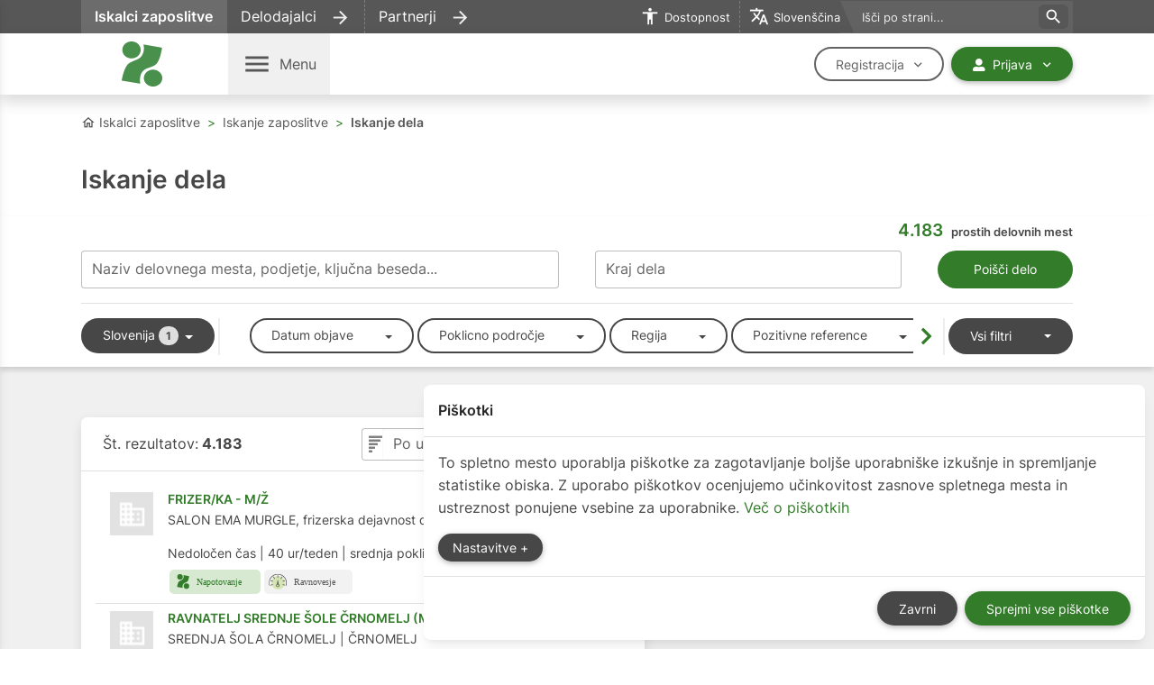

--- FILE ---
content_type: text/html; charset=utf-8
request_url: https://www.ess.gov.si/iskalci-zaposlitve/iskanje-zaposlitve/iskanje-dela/?idp=2891262/
body_size: 17502
content:
<!DOCTYPE html>
<html dir="ltr" lang="sl">
<head>

<meta charset="utf-8">
<!-- 
	This website is powered by TYPO3 - inspiring people to share!
	TYPO3 is a free open source Content Management Framework initially created by Kasper Skaarhoj and licensed under GNU/GPL.
	TYPO3 is copyright 1998-2026 of Kasper Skaarhoj. Extensions are copyright of their respective owners.
	Information and contribution at https://typo3.org/
-->



<title>Iskanje dela - Zavod Republike Slovenije za zaposlovanje</title>
<meta http-equiv="x-ua-compatible" content="IE=edge" />
<meta name="generator" content="TYPO3 CMS" />
<meta name="viewport" content="width=device-width, initial-scale=1, minimum-scale=1" />
<meta name="robots" content="index,follow" />
<meta property="og:title" content="Iskanje dela" />
<meta property="og:image" content="https://www.ess.gov.si/typo3conf/ext/ag_zrsz/Resources/Public/Images/zzrs-share.and.social.media.svg" />
<meta property="og:url" content="https://www.ess.gov.si/iskalci-zaposlitve/iskanje-zaposlitve/iskanje-dela/?idp=2891262/#/pdm/2891262" />
<meta name="twitter:card" content="summary" />
<meta name="twitter:title" content="Iskanje dela" />
<meta name="twitter:image" content="https://www.ess.gov.si/typo3conf/ext/ag_zrsz/Resources/Public/Images/zzrs-share.and.social.media.svg" />
<meta name="apple-mobile-web-app-capable" content="no" />
<meta name="google" content="notranslate" />


<link rel="stylesheet" type="text/css" href="https://isk-pdm-osk8sdmz.ess.gov.si/styles.css?v10" media="all">
<link rel="stylesheet" type="text/css" href="/typo3conf/ext/ag_grids/Resources/Public/Css/grid-style.css?1634640668" media="all">
<link rel="stylesheet" type="text/css" href="/typo3temp/assets/ag/css/zrsz_iskalnik-3ea855e4f350e4099ea9d6de4c4d7c155013a6e8988b6a481cd39428c552010d.css?1751377916" media="all">
<link rel="stylesheet" type="text/css" href="/typo3conf/ext/ag_zrsz/Resources/Public/Ext/News/nsfeedback.css?1706252640" media="all">
<link rel="stylesheet" type="text/css" href="/typo3conf/ext/ag_mdb/Resources/Public/Accessibility/acctoolbar.css?1706182184" media="all">
<link rel="stylesheet" type="text/css" href="/typo3conf/ext/ag_mdb/Resources/Public/Ext/Powermail/Css/Basic.css?1706182184" media="all">
<link rel="stylesheet" type="text/css" href="/typo3conf/ext/ag_mdb/Resources/Public/Themes/agTheme/cookieman-theme.min.css?1706182185" media="all">
<link rel="stylesheet" type="text/css" href="/typo3temp/assets/ag/css/mdb.green-10000772d333237dbafcd8b953709d159dc5bfb561d5ba92e65b24cd653a5b73.css?1732109369" media="all">
<link rel="stylesheet" type="text/css" href="/typo3conf/ext/ag_mdb/Resources/Public/FontAwesome/css/all.min.css?1706182184" media="all">
<link rel="stylesheet" type="text/css" href="/typo3temp/assets/ag/css/zrsz-5ca5eb1893d403efd282b990ea8b926489ef7ae2e5a2539c987aece2553cde24.css?1764668596" media="all">
<link rel="stylesheet" type="text/css" href="/typo3conf/ext/ag_zrsz/Resources/Public/Css/print.css?1706252640" media="print">
<link rel="stylesheet" type="text/css" href="/typo3conf/ext/ag_zrsz/Resources/Public/lightGallery/css/lightgallery-bundle.min.css?1706252640" media="all">
<link rel="stylesheet" type="text/css" href="/typo3conf/ext/ag_zrsz/Resources/Public/lightGallery/css/justifiedGallery.css?1706252640" media="all">
<link rel="stylesheet" type="text/css" href="/typo3conf/ext/ag_zrsz/Resources/Public/lightGallery/css/lg-thumbnail.css?1706252640" media="all">
<link rel="stylesheet" type="text/css" href="/typo3conf/ext/ag_zrsz/Resources/Public/lightGallery/css/lightgallery-custom.css?1706252640" media="all">
<link rel="stylesheet" type="text/css" href="/typo3conf/ext/ag_zrsz/Resources/Public/OwlCarousel/assets/owl.carousel.min.css?1706252640" media="all">
<link rel="stylesheet" type="text/css" href="/typo3conf/ext/ag_zrsz/Resources/Public/OwlCarousel/assets/owl.theme.default.css?1706252640" media="all">
<link rel="stylesheet" type="text/css" href="/typo3conf/ext/ag_zrsz/Resources/Public/Css/jquery.mCustomScrollbar.min.css?1706252640" media="all">
<link rel="stylesheet" type="text/css" href="/typo3conf/ext/ag_zrsz/Resources/Public/Css/material.css?1707908966" media="all">





<script>
/*<![CDATA[*/
/*_scriptCode*/

			/* decrypt helper function */
		function decryptCharcode(n,start,end,offset) {
			n = n + offset;
			if (offset > 0 && n > end) {
				n = start + (n - end - 1);
			} else if (offset < 0 && n < start) {
				n = end - (start - n - 1);
			}
			return String.fromCharCode(n);
		}
			/* decrypt string */
		function decryptString(enc,offset) {
			var dec = "";
			var len = enc.length;
			for(var i=0; i < len; i++) {
				var n = enc.charCodeAt(i);
				if (n >= 0x2B && n <= 0x3A) {
					dec += decryptCharcode(n,0x2B,0x3A,offset);	/* 0-9 . , - + / : */
				} else if (n >= 0x40 && n <= 0x5A) {
					dec += decryptCharcode(n,0x40,0x5A,offset);	/* A-Z @ */
				} else if (n >= 0x61 && n <= 0x7A) {
					dec += decryptCharcode(n,0x61,0x7A,offset);	/* a-z */
				} else {
					dec += enc.charAt(i);
				}
			}
			return dec;
		}
			/* decrypt spam-protected emails */
		function linkTo_UnCryptMailto(s) {
			location.href = decryptString(s,2);
		}
		

/*]]>*/
</script>


            <link rel="apple-touch-icon" sizes="57x57" href="/typo3conf/ext/ag_zrsz/Resources/Public/Icons/Favicons/apple-icon-57x57.png">
            <link rel="apple-touch-icon" sizes="60x60" href="/typo3conf/ext/ag_zrsz/Resources/Public/Icons/Favicons/apple-icon-60x60.png">
            <link rel="apple-touch-icon" sizes="72x72" href="/typo3conf/ext/ag_zrsz/Resources/Public/Icons/Favicons/apple-icon-72x72.png">
            <link rel="apple-touch-icon" sizes="76x76" href="/typo3conf/ext/ag_zrsz/Resources/Public/Icons/Favicons/apple-icon-76x76.png">
            <link rel="apple-touch-icon" sizes="114x114" href="/typo3conf/ext/ag_zrsz/Resources/Public/Icons/Favicons/apple-icon-114x114.png">
            <link rel="apple-touch-icon" sizes="120x120" href="/typo3conf/ext/ag_zrsz/Resources/Public/Icons/Favicons/apple-icon-120x120.png">
            <link rel="apple-touch-icon" sizes="144x144" href="/typo3conf/ext/ag_zrsz/Resources/Public/Icons/Favicons/apple-icon-144x144.png">
            <link rel="apple-touch-icon" sizes="152x152" href="/typo3conf/ext/ag_zrsz/Resources/Public/Icons/Favicons/apple-icon-152x152.png">
            <link rel="apple-touch-icon" sizes="180x180" href="/typo3conf/ext/ag_zrsz/Resources/Public/Icons/Favicons/apple-icon-180x180.png">
            <link rel="icon" type="image/png" sizes="192x192"  href="/typo3conf/ext/ag_zrsz/Resources/Public/Icons/Favicons/android-icon-192x192.png">
            <link rel="icon" type="image/png" sizes="32x32" href="/typo3conf/ext/ag_zrsz/Resources/Public/Icons/Favicons/favicon-32x32.png">
            <link rel="icon" type="image/png" sizes="96x96" href="/typo3conf/ext/ag_zrsz/Resources/Public/Icons/Favicons/favicon-96x96.png">
            <link rel="icon" type="image/png" sizes="16x16" href="/typo3conf/ext/ag_zrsz/Resources/Public/Icons/Favicons/favicon-16x16.png">
            <link rel="manifest" href="/manifest.json">
            <meta name="msapplication-TileColor" content="#ffffff">
            <meta name="msapplication-TileImage" content="/typo3conf/ext/ag_zrsz/Resources/Public/Icons/Favicons/ms-icon-144x144.png">
            <meta name="msapplication-config" content="/browserconfig.xml">
            <meta name="theme-color" content="#ffffff">
<link rel="canonical" href="https://www.ess.gov.si/iskalci-zaposlitve/iskanje-zaposlitve/iskanje-dela/"/>


<script>NS_CSM_td=332493098;NS_CSM_pd=275116664;NS_CSM_u="/clm10";NS_CSM_col="AAAAAAVuM/yhwxoGm9y62cKg9EMT1xjBj7XoFJJU6nHqKogFWwq3HGvLqfQLDd6AulAAKK2HXD7jjxjxaO4aYuZ1mu+Q";</script><script type="text/javascript">function sendTimingInfoInit(){setTimeout(sendTimingInfo,0)}function sendTimingInfo(){var wp=window.performance;if(wp){var c1,c2,t;c1=wp.timing;if(c1){var cm={};cm.ns=c1.navigationStart;if((t=c1.unloadEventStart)>0)cm.us=t;if((t=c1.unloadEventEnd)>0)cm.ue=t;if((t=c1.redirectStart)>0)cm.rs=t;if((t=c1.redirectEnd)>0)cm.re=t;cm.fs=c1.fetchStart;cm.dls=c1.domainLookupStart;cm.dle=c1.domainLookupEnd;cm.cs=c1.connectStart;cm.ce=c1.connectEnd;if((t=c1.secureConnectionStart)>0)cm.scs=t;cm.rqs=c1.requestStart;cm.rss=c1.responseStart;cm.rse=c1.responseEnd;cm.dl=c1.domLoading;cm.di=c1.domInteractive;cm.dcls=c1.domContentLoadedEventStart;cm.dcle=c1.domContentLoadedEventEnd;cm.dc=c1.domComplete;if((t=c1.loadEventStart)>0)cm.ls=t;if((t=c1.loadEventEnd)>0)cm.le=t;cm.tid=NS_CSM_td;cm.pid=NS_CSM_pd;cm.ac=NS_CSM_col;var xhttp=new XMLHttpRequest();if(xhttp){var JSON=JSON||{};JSON.stringify=JSON.stringify||function(ob){var t=typeof(ob);if(t!="object"||ob===null){if(t=="string")ob='"'+ob+'"';return String(ob);}else{var n,v,json=[],arr=(ob&&ob.constructor==Array);for(n in ob){v=ob[n];t=typeof(v);if(t=="string")v='"'+v+'"';else if(t=="object"&&v!==null)v=JSON.stringify(v);json.push((arr?"":'"'+n+'":')+String(v));}return(arr?"[":"{")+String(json)+(arr?"]":"}");}};xhttp.open("POST",NS_CSM_u,true);xhttp.send(JSON.stringify(cm));}}}}if(window.addEventListener)window.addEventListener("load",sendTimingInfoInit,false);else if(window.attachEvent)window.attachEvent("onload",sendTimingInfoInit);else window.onload=sendTimingInfoInit;</script></head>
<body id="p167" class="page-167 pagelevel-3 language-0 backendlayout-inside layout-default">

<a class="skip-main" href="#page-content">Skoči do osrednje vsebine</a><div class="accesssoftwrap"><div id="top"></div><div class="body-bg body-bg-top"><div id="topbar"><div class="container"><div class="d-flex"><div class="d-flex flex-row flex-grow-1 portal-title align-self-center"><div class="top-meni"><ul><li class="active"><a href="/iskalci-zaposlitve/" title="Iskalci zaposlitve" tabindex="0">
                                    Iskalci zaposlitve </span></a></li><li class=""><a href="/delodajalci/" title="Delodajalci" tabindex="0">
                                    Delodajalci <span class="material-icons">arrow_forward</span></span></a></li><li class=""><a href="/partnerji/" title="Partnerji" tabindex="0">
                                    Partnerji <span class="material-icons">arrow_forward</span></span></a></li></ul></div></div><div class="d-flex align-items-center topbar-icons"><ul><li class="access-tool"><a href="#" class="d-flex align-items-center access" id="mic-access-tool-general-button"><span>Dostopnost</span></a></li><li class="topitem-lang"><!-- Lang menu --><div class="lang-menu shadow-0"><a href="#" class="d-flex align-items-center language dropdown-toggle" data-mdb-toggle="dropdown" aria-expanded="false"><span>Slovenščina</span></a><ul class="dropdown-menu"><li><a class="dropdown-item" href="/en/">English</a></li><!--<li><a class="dropdown-item" href="/it/">Italiano</a></li><li><a class="dropdown-item" href="/hu/">Magyar</a></li>--></ul></div></li></ul><div class="search"><div class="searchbox"><form method="get" class="form-inline ml-auto" id="form_kesearch_searchfield" name="form_kesearch_searchfield" action="/iskanje/"><div class="form-group"><input type="text" aria-label="Vnesite iskani niz" id="ke_search_searchfield_sword" name="tx_kesearch_pi1[sword]" placeholder="Išči po strani..." /><button id="ke_search_searchfield_submit" type="submit"><span class="material-icons">search</span></button></div></form></div></div></div></div></div></div><nav id="page-header" class="navbar navbar-expand-lg navbar-light bg-white shadow"><div class="container"><a class="navbar-brand navbar-brand-image mr-auto" title="Zavod za zaposlovanje" href="/iskalci-zaposlitve/"><img class="navbar-brand-logo-normal" src="/typo3conf/ext/ag_zrsz/Resources/Public/Images/zrsz_logo_icon.svg" alt="Logotip ZRSZ" height="50" width="100%"></a><!-- hamburger button --><a href="#" id="toggler" class="hamburger-menu" data-mdb-toggle="sidenav" data-mdb-target="#sidenav"><span class="material-icons">menu</span><div class="hamb-menu-text ps-2">Menu</div></a><nav id="sidenav" role="navigation" class="sidenav" data-mdb-hidden="true" data-mdb-color="primary" data-mdb-scroll-container="#scroll-container"><div class="mt-2"><div id="header-content" class="ps-3"><div class="d-flex bd-highlight"><div class="me-auto p-2 bd-highlight"><img class="navbar-brand-logo-normal" src="/typo3conf/ext/ag_zrsz/Resources/Public/Images/zrsz_logo_icon.svg" alt="Logotip ZRSZ" height="50" width="100%"></div><a href="#" class="btn-close sidenav-close" data-mdb-toggle="sidenav" data-mdb-target="#sidenav" tabindex="0" title="zapri"></a></div></div><hr class="mb-0" /></div><div id="scroll-container"><ul class="sidenav-menu"><li class="item-current"><a href="/iskalci-zaposlitve/" class="sidenav-link"  aria-haspopup="true" aria-expanded="false"><span class="nav-link-text">Iskalci zaposlitve</span></a></li><li class="sidenav-item item-dropdown"><a href="/iskalci-zaposlitve/koraki-ob-izgubi-zaposlitve/" class="sidenav-link"  aria-haspopup="true" aria-expanded="false"><span class="nav-link-text">Koraki ob izgubi zaposlitve</span></a><button class="sidenav-link sidenav-dropdown-icon" aria-label="Odpri podmeni" id="sidenav-link-159"></button><ul class="sidenav-collapse" aria-labelledby="sidenav-link-159"><li class="sidenav-item"><a href="/iskalci-zaposlitve/koraki-ob-izgubi-zaposlitve/prijava-v-evidenco/" class="sidenav-link"><span class="nav-link-text">Prijava v evidenco</span></a></li><li class="sidenav-item"><a href="/iskalci-zaposlitve/koraki-ob-izgubi-zaposlitve/denarno-nadomestilo/" class="sidenav-link"><span class="nav-link-text">Denarno nadomestilo</span></a></li><li class="sidenav-item"><a href="/iskalci-zaposlitve/koraki-ob-izgubi-zaposlitve/svetovanje-za-zaposlitev/" class="sidenav-link"><span class="nav-link-text">Svetovanje za zaposlitev</span></a></li><li class="sidenav-item"><a href="/iskalci-zaposlitve/koraki-ob-izgubi-zaposlitve/svetovanje-za-zaposlitev/povracilo-stroskov-iskanja-zaposlitve/" class="sidenav-link"><span class="nav-link-text">Povračilo stroškov iskanja zaposlitve</span></a></li></ul></li><li class="sidenav-item active item-dropdown"><a href="/iskalci-zaposlitve/iskanje-zaposlitve/" class="sidenav-link"  aria-haspopup="true" aria-expanded="false"><span class="nav-link-text">Iskanje zaposlitve</span></a><button class="sidenav-link sidenav-dropdown-icon" aria-label="Odpri podmeni" id="sidenav-link-160"></button><ul class="sidenav-collapse" aria-labelledby="sidenav-link-160"><li class="sidenav-item"><a href="/iskalci-zaposlitve/iskanje-zaposlitve/iskanje-dela/" class="sidenav-link active"><span class="nav-link-text">Iskanje dela <span class="sr-only">(current)</span></span></a></li><li class="sidenav-item"><a href="/iskalci-zaposlitve/iskanje-zaposlitve/vescine-iskanja-zaposlitve/" class="sidenav-link"><span class="nav-link-text">Veščine iskanja zaposlitve</span></a></li><li class="sidenav-item"><a href="/iskalci-zaposlitve/iskanje-zaposlitve/karierna-sredisca/" class="sidenav-link"><span class="nav-link-text">Karierna središča</span></a></li><li class="sidenav-item"><a href="/iskalci-zaposlitve/iskanje-zaposlitve/iskanje-po-dogodkih/" class="sidenav-link"><span class="nav-link-text">Iskanje po dogodkih</span></a></li><li class="sidenav-item"><a href="/iskalci-zaposlitve/iskanje-zaposlitve/iskanje-dela/delodajalci-se-predstavijo/" class="sidenav-link"><span class="nav-link-text">Delodajalci se predstavijo</span></a></li></ul></li><li class="sidenav-item item-dropdown"><a href="/iskalci-zaposlitve/poklici-in-kompetence/" class="sidenav-link"  aria-haspopup="true" aria-expanded="false"><span class="nav-link-text">Poklici in kompetence</span></a><button class="sidenav-link sidenav-dropdown-icon" aria-label="Odpri podmeni" id="sidenav-link-161"></button><ul class="sidenav-collapse" aria-labelledby="sidenav-link-161"><li class="sidenav-item"><a href="/iskalci-zaposlitve/poklici-in-kompetence/opisi-poklicev/" class="sidenav-link"><span class="nav-link-text">Opisi poklicev</span></a></li><li class="sidenav-item"><a href="/iskalci-zaposlitve/poklici-in-kompetence/pripomocki-za-nacrtovanje-kariere/" class="sidenav-link"><span class="nav-link-text">Pripomočki za načrtovanje kariere</span></a></li></ul></li><li class="sidenav-item item-dropdown"><a href="/iskalci-zaposlitve/programi-za-zaposlovanje/" class="sidenav-link"  aria-haspopup="true" aria-expanded="false"><span class="nav-link-text">Programi za zaposlovanje</span></a><button class="sidenav-link sidenav-dropdown-icon" aria-label="Odpri podmeni" id="sidenav-link-162"></button><ul class="sidenav-collapse" aria-labelledby="sidenav-link-162"><li class="sidenav-item"><a href="/iskalci-zaposlitve/programi-za-zaposlovanje/predstavitev-programov/" class="sidenav-link"><span class="nav-link-text">Predstavitev programov</span></a></li><li class="sidenav-item"><a href="/iskalci-zaposlitve/programi-za-zaposlovanje/iskanje-po-programih/#programi" class="sidenav-link"><span class="nav-link-text">Iskanje po programih</span></a></li><li class="sidenav-item"><a href="/iskalci-zaposlitve/programi-za-zaposlovanje/iskanje-po-izobrazevanjih/#izobrazevanja-in-usposabljanja" class="sidenav-link"><span class="nav-link-text">Iskanje po izobraževanjih</span></a></li><li class="sidenav-item"><a href="/iskalci-zaposlitve/programi-za-zaposlovanje/zaposlovanje-invalidov/" class="sidenav-link"><span class="nav-link-text">Zaposlovanje invalidov</span></a></li></ul></li><li class="sidenav-item item-dropdown"><a href="/iskalci-zaposlitve/delo-v-evropi-eures/" class="sidenav-link"  aria-haspopup="true" aria-expanded="false"><span class="nav-link-text">Delo v Evropi – EURES</span></a><button class="sidenav-link sidenav-dropdown-icon" aria-label="Odpri podmeni" id="sidenav-link-258"></button><ul class="sidenav-collapse" aria-labelledby="sidenav-link-258"><li class="sidenav-item"><a href="/iskalci-zaposlitve/delo-v-evropi-eures/prosta-delovna-mesta-v-evropi/" class="sidenav-link"><span class="nav-link-text">Prosta delovna mesta v Evropi</span></a></li><li class="sidenav-item"><a href="/iskalci-zaposlitve/delo-v-evropi-eures/zivljenje-in-delo-v-posameznih-drzavah/" class="sidenav-link"><span class="nav-link-text">Življenje in delo v posameznih državah</span></a></li><li class="sidenav-item"><a href="/iskalci-zaposlitve/delo-v-evropi-eures/iskanje-zaposlitve-v-evropi/" class="sidenav-link"><span class="nav-link-text">Iskanje zaposlitve v Evropi</span></a></li><li class="sidenav-item"><a href="/iskalci-zaposlitve/delo-v-evropi-eures/selitev-zaradi-zaposlitve/" class="sidenav-link"><span class="nav-link-text">Selitev zaradi zaposlitve</span></a></li><li class="sidenav-item"><a href="/iskalci-zaposlitve/delo-v-evropi-eures/vrnitev-v-slovenijo/" class="sidenav-link"><span class="nav-link-text">Vrnitev v Slovenijo</span></a></li><li class="sidenav-item"><a href="/iskalci-zaposlitve/delo-v-evropi-eures/o-mrezi-eures/" class="sidenav-link"><span class="nav-link-text">O mreži EURES</span></a></li></ul></li><li class="sidenav-item item-dropdown"><a href="/iskalci-zaposlitve/zaposlitev-tujih-drzavljanov/" class="sidenav-link"  aria-haspopup="true" aria-expanded="false"><span class="nav-link-text">Zaposlitev tujih državljanov</span></a><button class="sidenav-link sidenav-dropdown-icon" aria-label="Odpri podmeni" id="sidenav-link-163"></button><ul class="sidenav-collapse" aria-labelledby="sidenav-link-163"><li class="sidenav-item"><a href="/iskalci-zaposlitve/zaposlitev-tujih-drzavljanov/delo-v-sloveniji/" class="sidenav-link"><span class="nav-link-text">Delo v Sloveniji</span></a></li><li class="sidenav-item"><a href="/iskalci-zaposlitve/zaposlitev-tujih-drzavljanov/vstop-in-prebivanje-v-sloveniji/" class="sidenav-link"><span class="nav-link-text">Vstop in prebivanje v Sloveniji</span></a></li><li class="sidenav-item"><a href="/iskalci-zaposlitve/zaposlitev-tujih-drzavljanov/znanje-slovenskega-jezika/" class="sidenav-link"><span class="nav-link-text">Znanje slovenskega jezika</span></a></li><li class="sidenav-item"><a href="/iskalci-zaposlitve/zaposlitev-tujih-drzavljanov/prijava-tujcev-v-evidenco-brezposelnih/" class="sidenav-link"><span class="nav-link-text">Prijava tujcev v evidenco brezposelnih</span></a></li><li class="sidenav-item"><a href="/iskalci-zaposlitve/zaposlitev-tujih-drzavljanov/denarno-nadomestilo-za-tuje-delavce/" class="sidenav-link"><span class="nav-link-text">Denarno nadomestilo za tuje delavce</span></a></li><li class="sidenav-item"><a href="/iskalci-zaposlitve/zaposlitev-tujih-drzavljanov/prepoved-zaposlovanja-tujcev/" class="sidenav-link"><span class="nav-link-text">Prepoved zaposlovanja tujcev</span></a></li></ul></li></ul><div class="sector-menu"><hr class="mb-2 mt-0" /><ul><li><a href="/delodajalci/" class="sector-link">
                                            Delodajalci <span class="material-icons">arrow_forward</span></span></a></li><li><a href="/partnerji/" class="sector-link">
                                            Partnerji <span class="material-icons">arrow_forward</span></span></a></li></ul></div><div class="sector-menu"><hr class="mb-3 mt-2" /><div id="account-user" class="d-flex"><div class="dropup prijava mb-2"><button class="btn btn-primary btn-rounded login-btn loginBtn dropdown-toggle" type="button" id="dropdownMenuButtonLogin" data-mdb-toggle="dropdown"aria-expanded="false"><i class="fas fa-user-alt pe-2"></i>Prijava</button><ul class="dropdown-menu" aria-labelledby="dropdownMenuButtonLogin"><li><a class="dropdown-item" href="https://www.poiscidelo.si/">Iskalci zaposlitve</a></li><li><a class="dropdown-item" href="https://www.zadelodajalce.si/">Delodajalci</a></li></ul></div><div class="dropup registracija"><button class="btn-outline-dark btn-rounded btn me-2 registerBtn ripple-surface dropdown-toggle" type="button" id="dropdownMenuButtonRegister" data-mdb-toggle="dropdown"aria-expanded="false">Registracija</button><ul class="dropdown-menu" aria-labelledby="dropdownMenuButtonRegister"><li><a class="dropdown-item" href="https://www.poiscidelo.si/">Iskalci zaposlitve</a></li><li><a class="dropdown-item" href="https://www.zadelodajalce.si/">Delodajalci</a></li></ul></div></div><!-- prikaz samo na strani angleških iskalcev --><ul><!-- prikaz samo na strani iskalcev --><li><a class="btn btn-secondary sector-link" href="/iskalci-zaposlitve/koraki-ob-izgubi-zaposlitve/prijava-v-evidenco/">Prijava v evidenco</a></li></ul></div></div></nav><div id="account-identification" class="ms-auto d-flex"><div class="dropdown registracija"><button class="btn-outline-dark btn-rounded btn me-2 registerBtn ripple-surface dropdown-toggle" type="button" id="dropdownMenuButtonRegister" data-mdb-toggle="dropdown"aria-expanded="false">Registracija</button><ul class="dropdown-menu" aria-labelledby="dropdownMenuButtonRegister"><li><a class="dropdown-item" href="https://www.poiscidelo.si/" target="_blank">Iskalci zaposlitve</a></li><li><a class="dropdown-item" href="https://www.zadelodajalce.si/" target="_blank">Delodajalci</a></li></ul></div><div class="dropdown prijava"><button class="btn btn-primary btn-rounded login-btn loginBtn dropdown-toggle" type="button" id="dropdownMenuButtonLogin" data-mdb-toggle="dropdown"aria-expanded="false"><i class="fas fa-user-alt pe-2"></i>Prijava</button><ul class="dropdown-menu" aria-labelledby="dropdownMenuButtonLogin"><li><a class="dropdown-item" href="https://www.poiscidelo.si/" target="_blank">Iskalci zaposlitve</a></li><li><a class="dropdown-item" href="https://www.zadelodajalce.si/" target="_blank">Delodajalci</a></li></ul></div></div><!-- prikaz samo na strani angleških iskalcev --></div></nav><!-- secondary navigation --><!-- breadcrumbs --><nav class="breadcrumb-section mb-3" aria-label="Breadcrumb"><div class="container"><p class="sr-only" id="breadcrumb">You are here:</p><ol class="breadcrumb p-0 mb-0  d-flex align-items-center"><li class="breadcrumb-item breadcrumb-item-home "><!-- izjema za stran poklicna podrocja --><a class="breadcrumb-link" href="/iskalci-zaposlitve/" title="Povezava na Iskalci zaposlitve"><span class="material-icons-outlined pe-1">home</span>Iskalci zaposlitve
                                                            
                                                    </a></li><li class="breadcrumb-item  "><!-- izjema za stran poklicna podrocja --><a class="breadcrumb-link" href="/iskalci-zaposlitve/iskanje-zaposlitve/" title="Povezava na Iskanje zaposlitve"><span class="breadcrumb-text">Iskanje zaposlitve</span></a></li><li class="breadcrumb-item   active" aria-current="page"><!-- izjema za stran poklicna podrocja --><span class="breadcrumb-text">Iskanje dela</span></li></ol></div></nav><div id="page-content" class="bp-page-content main-section"><!--TYPO3SEARCH_begin--><!-- page title--><div class="frame-container frame-container-default"><div class="frame-inner"><header class="frame-header"><h1 class=""><span>Iskanje dela</span></h1></header></div></div><!-- top content --><!-- vsebina --><div class="section"><div class="hideiza-margin"></div><app-root></app-root><div class="frame sharer-icons py-3"><div class="frame-container frame-container-default"><div class="d-flex justify-content-end"><div class="btn-group shadow-0"><a title="Delite povezavo" href="#" class="share-button print rounded-pill dropdown-toggle" data-mdb-toggle="dropdown" aria-expanded="false"><svg aria-hidden="true" fill="#000000" focusable="false" data-prefix="fas" data-icon="share-alt" class="svg-inline--fa fa-share-alt fa-w-14" role="img" xmlns="http://www.w3.org/2000/svg" viewBox="0 0 448 512"><path fill="currentColor" d="M352 320c-22.608 0-43.387 7.819-59.79 20.895l-102.486-64.054a96.551 96.551 0 0 0 0-41.683l102.486-64.054C308.613 184.181 329.392 192 352 192c53.019 0 96-42.981 96-96S405.019 0 352 0s-96 42.981-96 96c0 7.158.79 14.13 2.276 20.841L155.79 180.895C139.387 167.819 118.608 160 96 160c-53.019 0-96 42.981-96 96s42.981 96 96 96c22.608 0 43.387-7.819 59.79-20.895l102.486 64.054A96.301 96.301 0 0 0 256 416c0 53.019 42.981 96 96 96s96-42.981 96-96-42.981-96-96-96z"></path></svg></a><ul class="dropdown-menu"><li><a title="Delite na Facebooku" class="dropdown-item" target="_blank"><svg fill="#313131" height="24" viewBox="0 0 24 24" width="24" xmlns="http://www.w3.org/2000/svg"><path d="M19,4V7H17A1,1 0 0,0 16,8V10H19V13H16V20H13V13H11V10H13V7.5C13,5.56 14.57,4 16.5,4M20,2H4A2,2 0 0,0 2,4V20A2,2 0 0,0 4,22H20A2,2 0 0,0 22,20V4C22,2.89 21.1,2 20,2Z" /></svg>
                Facebook
              </a></li><li><a title="Delite na Twitterju"  class="dropdown-item" target="_blank"><svg class="twitter" fill="#000000" xmlns="http://www.w3.org/2000/svg" height="24" width="24" viewBox="0 0 448 512"><!--!Font Awesome Free 6.5.1 by @fontawesome - https://fontawesome.com License - https://fontawesome.com/license/free Copyright 2024 Fonticons, Inc.--><path d="M64 32C28.7 32 0 60.7 0 96V416c0 35.3 28.7 64 64 64H384c35.3 0 64-28.7 64-64V96c0-35.3-28.7-64-64-64H64zm297.1 84L257.3 234.6 379.4 396H283.8L209 298.1 123.3 396H75.8l111-126.9L69.7 116h98l67.7 89.5L313.6 116h47.5zM323.3 367.6L153.4 142.9H125.1L296.9 367.6h26.3z"/></svg>
                Twitter
              </a></li><li><a title="Delite na Linkedinu" class="dropdown-item" target="_blank"><svg class="linkedin" fill="#000000" height="24" viewBox="0 0 24 24" width="24" xmlns="http://www.w3.org/2000/svg"><path d="M19,19H16V13.7A1.5,1.5 0 0,0 14.5,12.2A1.5,1.5 0 0,0 13,13.7V19H10V10H13V11.2C13.5,10.36 14.59,9.8 15.5,9.8A3.5,3.5 0 0,1 19,13.3M6.5,8.31C5.5,8.31 4.69,7.5 4.69,6.5A1.81,1.81 0 0,1 6.5,4.69C7.5,4.69 8.31,5.5 8.31,6.5A1.81,1.81 0 0,1 6.5,8.31M8,19H5V10H8M20,2H4C2.89,2 2,2.89 2,4V20A2,2 0 0,0 4,22H20A2,2 0 0,0 22,20V4C22,2.89 21.1,2 20,2Z"></path></svg>
                Linkedin
              </a></li><li><hr class="dropdown-divider" /></li><li><a class="dropdown-item share-link" onclick="CopyUrl();"><svg width="20" height="20" viewBox="0 0 24 24" xmlns="http://www.w3.org/2000/svg" fill-rule="evenodd" clip-rule="evenodd"><path d="M14.851 11.923c-.179-.641-.521-1.246-1.025-1.749-1.562-1.562-4.095-1.563-5.657 0l-4.998 4.998c-1.562 1.563-1.563 4.095 0 5.657 1.562 1.563 4.096 1.561 5.656 0l3.842-3.841.333.009c.404 0 .802-.04 1.189-.117l-4.657 4.656c-.975.976-2.255 1.464-3.535 1.464-1.28 0-2.56-.488-3.535-1.464-1.952-1.951-1.952-5.12 0-7.071l4.998-4.998c.975-.976 2.256-1.464 3.536-1.464 1.279 0 2.56.488 3.535 1.464.493.493.861 1.063 1.105 1.672l-.787.784zm-5.703.147c.178.643.521 1.25 1.026 1.756 1.562 1.563 4.096 1.561 5.656 0l4.999-4.998c1.563-1.562 1.563-4.095 0-5.657-1.562-1.562-4.095-1.563-5.657 0l-3.841 3.841-.333-.009c-.404 0-.802.04-1.189.117l4.656-4.656c.975-.976 2.256-1.464 3.536-1.464 1.279 0 2.56.488 3.535 1.464 1.951 1.951 1.951 5.119 0 7.071l-4.999 4.998c-.975.976-2.255 1.464-3.535 1.464-1.28 0-2.56-.488-3.535-1.464-.494-.495-.863-1.067-1.107-1.678l.788-.785z"/></svg>                Kopiraj povezavo
              </a></li></ul></div><a title="Natisnite stran" href="javascript:window.print()" class="share-button print print-button rounded-pill"><svg class="print" fill="#000000" height="24" viewBox="0 0 24 24" width="24" xmlns="http://www.w3.org/2000/svg"><path fill="currentColor" d="M18,3H6V7H18M19,12A1,1 0 0,1 18,11A1,1 0 0,1 19,10A1,1 0 0,1 20,11A1,1 0 0,1 19,12M16,19H8V14H16M19,8H5A3,3 0 0,0 2,11V17H6V21H18V17H22V11A3,3 0 0,0 19,8Z" /></svg></a></div></div></div></div><!--TYPO3SEARCH_end--></div><div class="footer-dark text-white pt-3"><footer><div id="c345" class="frame frame-default frame-type-gridelements_pi1 frame-layout-0 frame-background-none frame-no-backgroundimage frame-space-before-none frame-space-after-none"><div class="frame-container frame-container-default"><div class="frame-inner"><!-- grid columns --><div class="row   "><div class="col-12 col-sm-12 col-md-6 col-lg-4          "><header class="frame-header"><h4 class="element-header "><span>Informacije</span></h4></header><ul class="submenu-links"><li><a href="/o-zrsz/" title="Povezava na O ZRSZ"><span>O ZRSZ</span></a></li><li><a href="/partnerji/trg-dela/" title="Povezava na Trg dela"><span>Trg dela</span></a></li><li><a href="/o-zrsz/zaposlitev-v-zavodu/" title="Povezava na Zaposlitev v Zavodu"><span>Zaposlitev v Zavodu</span></a></li><li><a href="/iskalci-zaposlitve/novice-za-iskalce-zaposlitve/" title="Povezava na Novice za iskalce zaposlitve"><span>Novice za iskalce zaposlitve</span></a></li><li><a href="/iskalci-zaposlitve/obrazci-za-iskalce-zaposlitve/" title="Povezava na Obrazci za iskalce zaposlitve"><span>Obrazci za iskalce zaposlitve</span></a></li><li><a href="/iskalci-zaposlitve/kontakti-in-uradne-ure/" title="Povezava na Kontakti in uradne ure"><span>Kontakti in uradne ure</span></a></li><li><a href="/partnerji/sodelovanje-z-mediji/" title="Povezava na Sodelovanje z mediji"><span>Sodelovanje z mediji</span></a></li><li><a href="/o-zrsz/vse-novice-zrsz/" title="Povezava na Vse novice ZRSZ"><span>Vse novice ZRSZ</span></a></li></ul></div><div class=" col-12 col-sm-12 col-md-6 col-lg-4         "><header class="frame-header"><h4 class="element-header "><span>Pomoč</span></h4></header><p><a href="javascript:artisol_assistant.show();">> Asistentka IZA</a></p><ul class="submenu-links"><li><a href="/o-zrsz/kontaktni-center/" title="Povezava na Kontaktni center"><span>Kontaktni center</span></a></li></ul><header class="frame-header"><h4 class="element-header "><span>Ostanite obveščeni</span></h4></header><ul class="submenu-links"><li><a href="/prijava-na-enovice/" title="Povezava na Prijava na eNovice"><span>Prijava na eNovice</span></a></li></ul><ul class="list-normal"><li><a href="http://www.facebook.com/zavodRSzazaposlovanje" title="Facebook ZRSZ" target="_blank" rel="noreferrer"><span>Facebook</span></a></li><li><a href="https://www.instagram.com/zavod_za_zaposlovanje" title="Instagram ZRSZ" target="_blank" rel="noreferrer"><span>Instagram</span></a></li><li><a href="https://www.linkedin.com/company/zavod-rs-za-zaposlovanje/mycompany/?viewAsMember=true" title="LinkedIn ZRSZ" target="_blank" rel="noreferrer"><span>Linkedin</span></a></li><li><a href="https://www.youtube.com/user/ZavodZaZaposlovanje/videos?view_as=subscriber" title="YouTube ZRSZ" target="_blank" rel="noreferrer"><span>YouTube</span></a></li></ul></div><div class="  col-12 col-sm-12 col-md-12 col-lg-4        "><div class="card border border-primary shadow-none bg-transparent rounded-3 mb-3"><div class="card-body"><h4 class="card-title">Za delodajalce</h4><div class="d-flex card-text"><div class="w-100"><a class="stretched-link" href="/delodajalci/"><p>Iskanje kandidatov, objava prostega delovnega mesta, podpora pri zaposlovanju.</p></a></div><div><span class="material-icons">chevron_right</span></div></div></div></div><div class="card border border-primary shadow-none bg-transparent rounded-3 mb-3"><div class="card-body"><h4 class="card-title">Za partnerje</h4><div class="d-flex card-text"><div class="w-100"><a class="stretched-link" href="/partnerji/"><p>Register zunanjih izvajalcev, karierna orientacija, statistični podatki o trgu dela.</p></a></div><div><span class="material-icons">chevron_right</span></div></div></div></div></div></div></div></div></div><div id="c353" class="frame frame-footerborder frame-type-gridelements_pi1 frame-layout-0 frame-background-none frame-no-backgroundimage frame-space-before-none frame-space-after-none"><div class="frame-container frame-container-default"><div class="frame-inner"><!-- grid columns --><div class="row   "><div class="col  col-md-4   d-flex justify-content-start        "><div class="gallery-row"><div class="gallery-item gallery-item-size-1"><figure class="image"><a href="https://evropskasredstva.si/" target="_blank" rel="noreferrer"><picture><source data-variant="default" data-maxwidth="1920" media="(min-width: 1200px)" srcset="/fileadmin/user_upload/slike/logo/Financira_EU-logo.svg 1x"><source data-variant="large" data-maxwidth="1199" media="(min-width: 992px)" srcset="/fileadmin/user_upload/slike/logo/Financira_EU-logo.svg 1x"><source data-variant="medium" data-maxwidth="991" media="(min-width: 768px)" srcset="/fileadmin/user_upload/slike/logo/Financira_EU-logo.svg 1x"><source data-variant="small" data-maxwidth="767" media="(min-width: 576px)" srcset="/fileadmin/user_upload/slike/logo/Financira_EU-logo.svg 1x"><source data-variant="extrasmall" data-maxwidth="766"  srcset="/fileadmin/user_upload/slike/logo/Financira_EU-logo.svg 1x"><img loading="lazy" src="/fileadmin/user_upload/slike/logo/Financira_EU-logo.svg" width="836" height="220" intrinsicsize="836x220" title="" alt="Logotip - Sofinancira Evropska unija"></picture></a></figure></div></div></div><div class=" col  col-md-5          "><div class="gallery-row"><div class="gallery-item gallery-item-size-2"><figure class="image"><a href="/partnerji/mreza-eures/" target="_blank"><picture><source data-variant="default" data-maxwidth="952" media="(min-width: 1200px)" srcset="/fileadmin/user_upload/slike/logo/eures.svg 1x"><source data-variant="large" data-maxwidth="592" media="(min-width: 992px)" srcset="/fileadmin/user_upload/slike/logo/eures.svg 1x"><source data-variant="medium" data-maxwidth="488" media="(min-width: 768px)" srcset="/fileadmin/user_upload/slike/logo/eures.svg 1x"><source data-variant="small" data-maxwidth="376" media="(min-width: 576px)" srcset="/fileadmin/user_upload/slike/logo/eures.svg 1x"><source data-variant="extrasmall" data-maxwidth="375"  srcset="/fileadmin/user_upload/slike/logo/eures.svg 1x"><img loading="lazy" src="/fileadmin/user_upload/slike/logo/eures.svg" width="308" height="360" intrinsicsize="308x360" title="" alt="Logotip: evropska mreža EURES"></picture></a></figure></div><div class="gallery-item gallery-item-size-2"><figure class="image"><a href="https://certifikatdod.si/o-certifikatu/osnovne-informacije/" target="_blank" rel="noreferrer"><picture><source data-variant="default" data-maxwidth="952" media="(min-width: 1200px)" srcset="/fileadmin/user_upload/slike/logo/DOD_certifikat-logo-v2.svg 1x"><source data-variant="large" data-maxwidth="592" media="(min-width: 992px)" srcset="/fileadmin/user_upload/slike/logo/DOD_certifikat-logo-v2.svg 1x"><source data-variant="medium" data-maxwidth="488" media="(min-width: 768px)" srcset="/fileadmin/user_upload/slike/logo/DOD_certifikat-logo-v2.svg 1x"><source data-variant="small" data-maxwidth="376" media="(min-width: 576px)" srcset="/fileadmin/user_upload/slike/logo/DOD_certifikat-logo-v2.svg 1x"><source data-variant="extrasmall" data-maxwidth="375"  srcset="/fileadmin/user_upload/slike/logo/DOD_certifikat-logo-v2.svg 1x"><img loading="lazy" src="/fileadmin/user_upload/slike/logo/DOD_certifikat-logo-v2.svg" width="720" height="250" intrinsicsize="720x250" title="" alt="Logotip - Družbeno odgovoren delodajalec"></picture></a></figure></div></div></div><div class="  col  col-md-3   d-flex justify-content-end      "><div class="gallery-row"><div class="gallery-item gallery-item-size-1"><figure class="image"><a href="https://www.ess.gov.si" title="ZZRS" target="_blank"><picture><source data-variant="default" data-maxwidth="1920" media="(min-width: 1200px)" srcset="/fileadmin/user_upload/slike/logo/zzrs.svg 1x"><source data-variant="large" data-maxwidth="1199" media="(min-width: 992px)" srcset="/fileadmin/user_upload/slike/logo/zzrs.svg 1x"><source data-variant="medium" data-maxwidth="991" media="(min-width: 768px)" srcset="/fileadmin/user_upload/slike/logo/zzrs.svg 1x"><source data-variant="small" data-maxwidth="767" media="(min-width: 576px)" srcset="/fileadmin/user_upload/slike/logo/zzrs.svg 1x"><source data-variant="extrasmall" data-maxwidth="766"  srcset="/fileadmin/user_upload/slike/logo/zzrs.svg 1x"><img loading="lazy" src="/fileadmin/user_upload/slike/logo/zzrs.svg" width="380" height="200" intrinsicsize="380x200" title="ZZRS" alt="Logotip: Zavod Republike Slovenije za zaposlovanje"></picture></a></figure></div></div></div></div></div></div></div><div class="copyright py-4 text-white"><div class="container"><div class="row"><div class="col-12 col-md-12 col-lg-3"><span class="copyright-text">© 2026, Zavod RS za zaposlovanje</span></div><div class="col-12 col-md-12 col-lg-9 footer-nav"><ul><li><a href="/o-zrsz/glavne-pisarne-zavoda/" title="Povezava na Glavne pisarne Zavoda"><span>Glavne pisarne Zavoda</span></a></li><li><a href="/o-zrsz/informacije-javnega-znacaja/" title="Povezava na Informacije javnega značaja"><span>Informacije javnega značaja</span></a></li><li><a href="/izjava-o-dostopnosti/" title="Povezava na Izjava o dostopnosti"><span>Izjava o dostopnosti</span></a></li><li><a href="/splosni-pogoji/" title="Povezava na Splošni pogoji"><span>Splošni pogoji</span></a></li><li><a href="/politika-zasebnosti/" title="Povezava na Politika zasebnosti"><span>Politika zasebnosti</span></a></li><li><a href="/piskotki/" title="Povezava na Piškotki"><span>Piškotki</span></a></li><li><a href="/kazalo-strani/" title="Povezava na Kazalo strani"><span>Kazalo strani</span></a></li></ul></div></div></div></div></footer></div><a class="scroll-top" aria-label="Na vrh" href="#top"><span class="scroll-top-icon"></span></a><div id="mic-init-access-tool" style="font-size: 14px;"><div id="mic-access-tool-box" class="mic-access-tool-box"><div class="mic-access-tool-box-header">
            Za slepe in slabovidne<span class="small">(CTRL+F2)</span><button title="Zapri" id="mic-access-tool-box-close-button"><svg aria-hidden="true" focusable="false" data-prefix="fal" data-icon="window-close" role="img"
                    xmlns="http://www.w3.org/2000/svg" viewBox="0 0 512 512"
                    class="svg-inline--fa fa-window-close"><path fill="currentColor"
                        d="M464 32H48C21.5 32 0 53.5 0 80v352c0 26.5 21.5 48 48 48h416c26.5 0 48-21.5 48-48V80c0-26.5-21.5-48-48-48zm16 400c0 8.8-7.2 16-16 16H48c-8.8 0-16-7.2-16-16V80c0-8.8 7.2-16 16-16h416c8.8 0 16 7.2 16 16v352zM348.6 188.3L280.9 256l67.7 67.7c4.6 4.6 4.6 12 0 16.6l-8.3 8.3c-4.6 4.6-12 4.6-16.6 0L256 280.9l-67.7 67.7c-4.6 4.6-12 4.6-16.6 0l-8.3-8.3c-4.6-4.6-4.6-12 0-16.6l67.7-67.7-67.7-67.7c-4.6-4.6-4.6-12 0-16.6l8.3-8.3c4.6-4.6 12-4.6 16.6 0l67.7 67.7 67.7-67.7c4.6-4.6 12-4.6 16.6 0l8.3 8.3c4.5 4.6 4.5 12 0 16.6z"
                        class=""></path></svg></button></div><div class="mic-disable-buttons"><button title="Navigacija s tipkovnico" id="mic-toolbox-disable-buttons-keyboard"><span>
                    Navigacija s tipkovnico</span><img src="[data-uri]"
                    alt="Navigacija s tipkovnico"></button><button title="Blokiraj animacije" id="mic-toolbox-disable-buttons-animations"><span>
                    Blokiraj animacije</span><img src="[data-uri]"
                    alt="Blokiraj animacije"></button></div><div id="mic-toolbox-contrast-block" class="mic-contrast-block mic-buttons-block"><span class="mic-subtitle-span">
                barva kontrasta</span><button title="Brezbarvno" id="mic-toolbox-contrast-monochrome"><div class="acc-icon"><svg aria-hidden="true" focusable="false" data-prefix="fas" data-icon="adjust" role="img"
                        xmlns="http://www.w3.org/2000/svg" viewBox="0 0 612 612"
                        class="svg-inline--fa fa-adjust"><path fill="currentColor"
                            d="M8 256c0 136.966 111.033 248 248 248s248-111.034 248-248S392.966 8 256 8 8 119.033 8 256zm248 184V72c101.705 0 184 82.311 184 184 0 101.705-82.311 184-184 184z"
                            class=""></path></svg></div><div>
                    Brezbarvno
                </div></button><button title="Svetlo" id="mic-toolbox-contrast-soft"><div class="acc-icon"><svg aria-hidden="true" focusable="false" data-prefix="fal" data-icon="adjust" role="img"
                        xmlns="http://www.w3.org/2000/svg" viewBox="0 0 612 612"
                        class="svg-inline--fa fa-adjust"><path fill="currentColor"
                            d="M256 40c119.945 0 216 97.337 216 216 0 119.945-97.337 216-216 216-119.945 0-216-97.337-216-216 0-119.945 97.337-216 216-216m0-32C119.033 8 8 119.033 8 256s111.033 248 248 248 248-111.033 248-248S392.967 8 256 8zm-32 124.01v247.98c-53.855-13.8-96-63.001-96-123.99 0-60.99 42.145-110.19 96-123.99M256 96c-88.366 0-160 71.634-160 160s71.634 160 160 160V96z"
                            class=""></path></svg></div><div>
                    Svetlo
                </div></button><button title="Inverzno" id="mic-toolbox-contrast-hard"><div class="acc-icon"><svg aria-hidden="true" focusable="false" data-prefix="far" data-icon="adjust" role="img"
                        xmlns="http://www.w3.org/2000/svg" viewBox="0 0 612 612"
                        class="svg-inline--fa fa-adjust"><path fill="currentColor"
                            d="M256 56c110.549 0 200 89.468 200 200 0 110.549-89.468 200-200 200-110.549 0-200-89.468-200-200 0-110.549 89.468-200 200-200m0-48C119.033 8 8 119.033 8 256s111.033 248 248 248 248-111.033 248-248S392.967 8 256 8zm0 96c-83.947 0-152 68.053-152 152s68.053 152 152 152V104z"
                            class=""></path></svg></div><div>
                    Inverzno
                </div></button></div><div class="mic-fonts-block mic-buttons-block"><span class="mic-subtitle-span">
                velikost besedila</span><button title="Povečaj pisavo" id="mic-toolbox-fonts-up"><div class="acc-icon"><svg aria-hidden="true" focusable="false" data-prefix="fal" data-icon="chevron-double-up" role="img"
                        xmlns="http://www.w3.org/2000/svg" viewBox="0 0 612 612"
                        class="svg-inline--fa fa-chevron-double-up"><path fill="currentColor"
                            d="M4.5 413.5l211-211.1c4.7-4.7 12.3-4.7 17 0l211 211.1c4.7 4.7 4.7 12.3 0 17l-7.1 7.1c-4.7 4.7-12.3 4.7-17 0L224 242.1 28.5 437.5c-4.7 4.7-12.3 4.7-17 0l-7.1-7.1c-4.6-4.6-4.6-12.2.1-16.9zm0-111l7.1 7.1c4.7 4.7 12.3 4.7 17 0L224 114.1l195.5 195.5c4.7 4.7 12.3 4.7 17 0l7.1-7.1c4.7-4.7 4.7-12.3 0-17l-211-211.1c-4.7-4.7-12.3-4.7-17 0L4.5 285.5c-4.7 4.7-4.7 12.3 0 17z"
                            class=""></path></svg></div><div>
                    Povečaj pisavo
                </div><span id="mic-toolbox-fonts-up-enabled"></span></button><button title="Zmanjšaj pisavo" id="mic-toolbox-fonts-down"><div class="acc-icon"><svg aria-hidden="true" focusable="false" data-prefix="fal" data-icon="chevron-double-down"
                        role="img" xmlns="http://www.w3.org/2000/svg" viewBox="0 0 612 612"
                        class="svg-inline--fa fa-chevron-double-down"><path fill="currentColor"
                            d="M443.5 98.5l-211 211.1c-4.7 4.7-12.3 4.7-17 0L4.5 98.5c-4.7-4.7-4.7-12.3 0-17l7.1-7.1c4.7-4.7 12.3-4.7 17 0L224 269.9 419.5 74.5c4.7-4.7 12.3-4.7 17 0l7.1 7.1c4.6 4.6 4.6 12.2-.1 16.9zm0 111l-7.1-7.1c-4.7-4.7-12.3-4.7-17 0L224 397.9 28.5 202.5c-4.7-4.7-12.3-4.7-17 0l-7.1 7.1c-4.7 4.7-4.7 12.3 0 17l211 211.1c4.7 4.7 12.3 4.7 17 0l211-211.1c4.8-4.8 4.8-12.4.1-17.1z"
                            class=""></path></svg></div><div>
                    Zmanjšaj pisavo
                </div></button><button title="Osnovna pisava" id="mic-toolbox-fonts-simple"><div class="acc-icon"><svg aria-hidden="true" focusable="false" data-prefix="fal" data-icon="font" role="img"
                        xmlns="http://www.w3.org/2000/svg" viewBox="0 0 612 612"
                        class="svg-inline--fa fa-font"><path fill="currentColor"
                            d="M232.594 32h-17.187a11.998 11.998 0 0 0-11.239 7.796L51.473 448H28c-6.627 0-12 5.373-12 12v8c0 6.627 5.373 12 12 12h88c6.627 0 12-5.373 12-12v-8c0-6.627-5.373-12-12-12H87.913l44.651-120.46h182.253L360.063 448H332c-6.627 0-12 5.373-12 12v8c0 6.627 5.373 12 12 12h88c6.627 0 12-5.373 12-12v-8c0-6.627-5.373-12-12-12h-23.473L243.833 39.796A12 12 0 0 0 232.594 32zm-87.958 263.34l75.696-201.241c1.5-3.857 2.714-7.827 3.668-11.427.95 3.589 2.159 7.544 3.651 11.382l75.098 201.286H144.636z"
                            class=""></path></svg></div><div>
                    Osnovna pisava
                </div></button></div><div class="mic-content-block mic-buttons-block"><span class="mic-subtitle-span">
                označitev vsebine</span><button title="Podčrtaj povezave" id="mic-toolbox-content-links"><div class="acc-icon"><svg aria-hidden="true" focusable="false" data-prefix="fal" data-icon="link" role="img"
                        xmlns="http://www.w3.org/2000/svg" viewBox="0 0 612 612"
                        class="svg-inline--fa fa-link"><path fill="currentColor"
                            d="M301.148 394.702l-79.2 79.19c-50.778 50.799-133.037 50.824-183.84 0-50.799-50.778-50.824-133.037 0-183.84l79.19-79.2a132.833 132.833 0 0 1 3.532-3.403c7.55-7.005 19.795-2.004 20.208 8.286.193 4.807.598 9.607 1.216 14.384.481 3.717-.746 7.447-3.397 10.096-16.48 16.469-75.142 75.128-75.3 75.286-36.738 36.759-36.731 96.188 0 132.94 36.759 36.738 96.188 36.731 132.94 0l79.2-79.2.36-.36c36.301-36.672 36.14-96.07-.37-132.58-8.214-8.214-17.577-14.58-27.585-19.109-4.566-2.066-7.426-6.667-7.134-11.67a62.197 62.197 0 0 1 2.826-15.259c2.103-6.601 9.531-9.961 15.919-7.28 15.073 6.324 29.187 15.62 41.435 27.868 50.688 50.689 50.679 133.17 0 183.851zm-90.296-93.554c12.248 12.248 26.362 21.544 41.435 27.868 6.388 2.68 13.816-.68 15.919-7.28a62.197 62.197 0 0 0 2.826-15.259c.292-5.003-2.569-9.604-7.134-11.67-10.008-4.528-19.371-10.894-27.585-19.109-36.51-36.51-36.671-95.908-.37-132.58l.36-.36 79.2-79.2c36.752-36.731 96.181-36.738 132.94 0 36.731 36.752 36.738 96.181 0 132.94-.157.157-58.819 58.817-75.3 75.286-2.651 2.65-3.878 6.379-3.397 10.096a163.156 163.156 0 0 1 1.216 14.384c.413 10.291 12.659 15.291 20.208 8.286a131.324 131.324 0 0 0 3.532-3.403l79.19-79.2c50.824-50.803 50.799-133.062 0-183.84-50.802-50.824-133.062-50.799-183.84 0l-79.2 79.19c-50.679 50.682-50.688 133.163 0 183.851z"
                            class=""></path></svg></div><div>
                    Podčrtaj povezave
                </div></button><button title="Podčrtaj naslove" id="mic-toolbox-content-headers"><div class="acc-icon"><svg aria-hidden="true" focusable="false" data-prefix="fal" data-icon="heading" role="img"
                        xmlns="http://www.w3.org/2000/svg" viewBox="0 0 612 612"
                        class="svg-inline--fa fa-heading"><path fill="currentColor"
                            d="M304.51 64.201h47.851v175.07H95.639V64.201h47.851c6.627 0 12-5.373 12-12V44c0-6.627-5.373-12-12-12H13.698c-6.627 0-12 5.373-12 12v8.201c0 6.627 5.373 12 12 12h47.851v383.603H13.698c-6.627 0-12 5.373-12 12v8.2c0 6.627 5.373 12 12 12H143.49c6.627 0 12-5.373 12-12v-8.2c0-6.627-5.373-12-12-12H95.639V271.473h256.722v176.331H304.51c-6.627 0-12 5.373-12 12v8.2c0 6.627 5.373 12 12 12h129.792c6.627 0 12-5.373 12-12v-8.2c0-6.627-5.373-12-12-12h-47.851V64.201h47.851c6.627 0 12-5.373 12-12V44c0-6.627-5.373-12-12-12H304.51c-6.627 0-12 5.373-12 12v8.201c0 6.628 5.373 12 12 12z"
                            class=""></path></svg></div><div>
                    Podčrtaj naslove
                </div></button><button title="Prikaži napise slik" id="mic-toolbox-content-images"><div class="acc-icon"><svg aria-hidden="true" focusable="false" data-prefix="fal" data-icon="image" role="img"
                        xmlns="http://www.w3.org/2000/svg" viewBox="0 0 612 612"
                        class="svg-inline--fa fa-image"><path fill="currentColor"
                            d="M464 64H48C21.49 64 0 85.49 0 112v288c0 26.51 21.49 48 48 48h416c26.51 0 48-21.49 48-48V112c0-26.51-21.49-48-48-48zm16 336c0 8.822-7.178 16-16 16H48c-8.822 0-16-7.178-16-16V112c0-8.822 7.178-16 16-16h416c8.822 0 16 7.178 16 16v288zM112 232c30.928 0 56-25.072 56-56s-25.072-56-56-56-56 25.072-56 56 25.072 56 56 56zm0-80c13.234 0 24 10.766 24 24s-10.766 24-24 24-24-10.766-24-24 10.766-24 24-24zm207.029 23.029L224 270.059l-31.029-31.029c-9.373-9.373-24.569-9.373-33.941 0l-88 88A23.998 23.998 0 0 0 64 344v28c0 6.627 5.373 12 12 12h360c6.627 0 12-5.373 12-12v-92c0-6.365-2.529-12.47-7.029-16.971l-88-88c-9.373-9.372-24.569-9.372-33.942 0zM416 352H96v-4.686l80-80 48 48 112-112 80 80V352z"
                            class=""></path></svg></div><div>
                    Prikaži napise slik
                </div></button></div><div class="mic-cursors-block mic-buttons-block"><span class="mic-subtitle-span">
                povečava</span><button title="Bel kurzor" id="mic-toolbox-cursor-big-white"><div class="acc-icon"><svg aria-hidden="true" focusable="false" data-prefix="fal" data-icon="mouse-pointer" role="img"
                        xmlns="http://www.w3.org/2000/svg" viewBox="0 0 612 612"
                        class="svg-inline--fa fa-mouse-pointer"><path fill="currentColor"
                            d="M154.149 488.438l-41.915-101.865-46.788 52.8C42.432 465.345 0 448.788 0 413.5V38.561c0-34.714 41.401-51.675 64.794-26.59L309.547 274.41c22.697 24.335 6.074 65.09-27.195 65.09h-65.71l42.809 104.037c8.149 19.807-1.035 42.511-20.474 50.61l-36 15.001c-19.036 7.928-40.808-1.217-48.828-20.71zm-31.84-161.482l61.435 149.307c1.182 2.877 4.117 4.518 6.926 3.347l35.999-15c3.114-1.298 4.604-5.455 3.188-8.896L168.872 307.5h113.479c5.009 0 7.62-7.16 3.793-11.266L41.392 33.795C37.785 29.932 32 32.879 32 38.561V413.5c0 5.775 5.935 8.67 9.497 4.65l80.812-91.194z"
                            class=""></path></svg></div><div>
                    Bel kurzor
                </div></button><button title="Črn kurzor" id="mic-toolbox-cursor-big-black"><div class="acc-icon"><svg aria-hidden="true" focusable="false" data-prefix="fas" data-icon="mouse-pointer" role="img"
                        xmlns="http://www.w3.org/2000/svg" viewBox="0 0 612 612"
                        class="svg-inline--fa fa-mouse-pointer"><path fill="currentColor"
                            d="M302.189 329.126H196.105l55.831 135.993c3.889 9.428-.555 19.999-9.444 23.999l-49.165 21.427c-9.165 4-19.443-.571-23.332-9.714l-53.053-129.136-86.664 89.138C18.729 472.71 0 463.554 0 447.977V18.299C0 1.899 19.921-6.096 30.277 5.443l284.412 292.542c11.472 11.179 3.007 31.141-12.5 31.141z"
                            class=""></path></svg></div><div>
                    Črn kurzor
                </div></button><button title="Povečaj" id="mic-toolbox-zoom-up"><div class="acc-icon"><svg aria-hidden="true" focusable="false" data-prefix="fal" data-icon="search-plus" role="img"
                        xmlns="http://www.w3.org/2000/svg" viewBox="0 0 612 612"
                        class="svg-inline--fa fa-search-plus"><path fill="currentColor"
                            d="M319.8 204v8c0 6.6-5.4 12-12 12h-84v84c0 6.6-5.4 12-12 12h-8c-6.6 0-12-5.4-12-12v-84h-84c-6.6 0-12-5.4-12-12v-8c0-6.6 5.4-12 12-12h84v-84c0-6.6 5.4-12 12-12h8c6.6 0 12 5.4 12 12v84h84c6.6 0 12 5.4 12 12zm188.5 293L497 508.3c-4.7 4.7-12.3 4.7-17 0l-129-129c-2.3-2.3-3.5-5.3-3.5-8.5v-8.5C310.6 395.7 261.7 416 208 416 93.8 416 1.5 324.9 0 210.7-1.5 93.7 93.7-1.5 210.7 0 324.9 1.5 416 93.8 416 208c0 53.7-20.3 102.6-53.7 139.5h8.5c3.2 0 6.2 1.3 8.5 3.5l129 129c4.7 4.7 4.7 12.3 0 17zM384 208c0-97.3-78.7-176-176-176S32 110.7 32 208s78.7 176 176 176 176-78.7 176-176z"
                            class=""></path></svg></div><div>
                    Povečaj
                </div></button></div><div class="link-access-page"><a id="mic-toolbox-link-nagishut" href="/izjava-o-dostopnosti/">Izjava o dostopnosti</a><a id="mic-toolbox-link-contact" href="mailto:soj.zrsz@ess.gov.si?subject=Sporočilo o dostopnosti">Kontaktirajte nas</a><button id="mic-toolbox-disable-buttons-reset-all"><span>Ponastavi nastavitve<i class="fal fa-history"></i></span></button></div><div dir="ltr" class="mic-toolbox-all-credits"></div></div></div></div></div>







<div id="cookieman-modal"
     data-cookieman-showonce="1"
     data-cookieman-settings="{&quot;groups&quot;:{&quot;mandatory&quot;:{&quot;preselected&quot;:&quot;1&quot;,&quot;disabled&quot;:&quot;1&quot;,&quot;trackingObjects&quot;:[&quot;CookieConsent&quot;]},&quot;analytics&quot;:{&quot;preselected&quot;:&quot;0&quot;,&quot;respectDnt&quot;:&quot;1&quot;,&quot;showDntMessage&quot;:&quot;1&quot;,&quot;trackingObjects&quot;:[&quot;GoogleAnalytics&quot;]}},&quot;trackingObjects&quot;:{&quot;CookieConsent&quot;:{&quot;show&quot;:{&quot;CookieConsent&quot;:{&quot;duration&quot;:&quot;1&quot;,&quot;durationUnit&quot;:&quot;year&quot;,&quot;type&quot;:&quot;cookie_http+html&quot;,&quot;provider&quot;:&quot;Website&quot;}}},&quot;GoogleAnalytics&quot;:{&quot;inject&quot;:&quot;            \u003C!-- Google tag (gtag.js) --\u003E \u003Cscript async src=\&quot;https:\/\/www.googletagmanager.com\/gtag\/js?id=G-Q5CVCVRKJ0\&quot;\u003E\u003C\/script\u003E \u003Cscript\u003E window.dataLayer = window.dataLayer || []; function gtag(){dataLayer.push(arguments);} gtag(&#039;js&#039;, new Date()); gtag(&#039;config&#039;, &#039;G-Q5CVCVRKJ0&#039;); \u003C\/script\u003E\r&quot;,&quot;show&quot;:{&quot;_ga&quot;:{&quot;duration&quot;:&quot;2&quot;,&quot;durationUnit&quot;:&quot;years&quot;,&quot;type&quot;:&quot;cookie_http+html&quot;,&quot;provider&quot;:&quot;Google&quot;},&quot;_ga_container-id&quot;:{&quot;duration&quot;:&quot;2&quot;,&quot;durationUnit&quot;:&quot;years&quot;,&quot;type&quot;:&quot;cookie_http+html&quot;,&quot;provider&quot;:&quot;Google&quot;}}}}}"
     class="modal fade" tabindex="-1" role="dialog"
>
    
    <div class="modal-dialog modal-lg modal-side modal-bottom-right">
        <div class="modal-content">
            <div class="modal-header">
                <h4 class="modal-title" id="cookieman-modal-title">
                    Piškotki
                </h4>
            </div>
            <div class="modal-body">
                <p>
                    To spletno mesto uporablja piškotke za zagotavljanje boljše uporabniške izkušnje in spremljanje statistike obiska. Z uporabo piškotkov ocenjujemo učinkovitost zasnove spletnega mesta in ustreznost ponujene vsebine za uporabnike. <a href="/piskotki/"
    >Več o piškotkih</a>
                </p>
                <button class="btn btn-secondary btn-sm float-right collapsed pr-5"
                        type="button" data-bs-toggle="collapse" data-mdb-toggle="collapse" data-mdb-target="#cookieman-settings"
                        data-bs-target="#cookieman-settings" aria-expanded="false" aria-controls="cookieman-settings">
                    Nastavitve
                </button>

                <div class="clearfix"></div>

                <div class="collapse" id="cookieman-settings">
                    <form data-cookieman-form class="mt-3"
                          data-cookieman-dnt-enabled="You already opted out of user tracking via your &lt;a target=&quot;_blank&quot; rel=&quot;noopener&quot; href=&quot;https://en.wikipedia.org/wiki/Do_Not_Track&quot;&gt;browser&#039;s Do-not-track function&lt;/a&gt;. We accept that. You can affect this via your browser&#039;s settings."
                    >
                        <div class="accordion" id="cookieman-acco">
                            
                                <div class="accordion-item">
                                    <h2 class="accordion-header" id="cookieman-acco-h-mandatory">
                                      <button type="button" class="accordion-button collapsed" type="button" data-mdb-toggle="collapse" data-mdb-target="#cookieman-acco-mandatory"
                                         aria-expanded="false" aria-controls="cookieman-acco-mandatory">
                                        Sistemski piškotki
                                      </button>
                                    </h2>
                                    <div id="cookieman-acco-mandatory" class="accordion-collapse collapse"
                                         aria-labelledby="cookieman-acco-h-mandatory"
                                         data-mdb-parent="#cookieman-acco">
                                      <div class="accordion-body">
                                        

                                        <div class="alert alert-primary">
                                            <div class="form-check">
                                                <input class="form-check-input" type="checkbox" value="" id="mandatory" name="mandatory"
                                                       checked="checked"
                                                disabled="disabled"
                                                >
                                                <label class="form-check-label" for="mandatory">
                                                    Izbrano
                                                </label>
                                            </div>
                                        </div>

                                        <p> 
                                            Zagotavljajo osnovne funkcije in ne vsebujejo osebnih podatkov. Potrebni so za nemoteno in pravilno delovanje spletnega mesta.
                                        
                                        </p>

                                        
                                            <div class="table-responsive">
                                                <table class="table table-hover table-sm">
                                                    <thead>
                                                    <tr>
                                                        <th>Naziv</th>
                                                        <th>Namen</th>
                                                        <th>Trajanje</th>
                                                    </tr>
                                                    </thead>
                                                    <tbody>
                                                    
    
        <tr>
            <td>
                CookieConsent
            </td>
            <td>
                Shrani uporabnikove nastavitve piškotkov.
            </td>
            <td>
                1
                leto
            </td>
        </tr>
    

                                                    </tbody>
                                                </table>
                                            </div>
                                        
                                      </div>
                                    </div>
                                </div>
                            
                                <div class="accordion-item">
                                    <h2 class="accordion-header" id="cookieman-acco-h-analytics">
                                      <button type="button" class="accordion-button collapsed" type="button" data-mdb-toggle="collapse" data-mdb-target="#cookieman-acco-analytics"
                                         aria-expanded="false" aria-controls="cookieman-acco-analytics">
                                        Statistika obiska
                                      </button>
                                    </h2>
                                    <div id="cookieman-acco-analytics" class="accordion-collapse collapse"
                                         aria-labelledby="cookieman-acco-h-analytics"
                                         data-mdb-parent="#cookieman-acco">
                                      <div class="accordion-body">
                                        
                                            <div class="mb-3" data-cookieman-dnt></div>
                                        

                                        <div class="alert alert-primary">
                                            <div class="form-check">
                                                <input class="form-check-input" type="checkbox" value="" id="analytics" name="analytics"
                                                       
                                                
                                                >
                                                <label class="form-check-label" for="analytics">
                                                    Izbrano
                                                </label>
                                            </div>
                                        </div>

                                        <p> 
                                            Pomaga nam razumeti, kako uporabljate naše spletno mesto, da lahko prilagajamo ponujene vsebine in izboljšamo uporabniško izkušnjo.
                                        
                                        </p>

                                        
                                            <div class="table-responsive">
                                                <table class="table table-hover table-sm">
                                                    <thead>
                                                    <tr>
                                                        <th>Naziv</th>
                                                        <th>Namen</th>
                                                        <th>Trajanje</th>
                                                    </tr>
                                                    </thead>
                                                    <tbody>
                                                    
    
        <tr>
            <td>
                _ga
            </td>
            <td>
                Uporablja se za razlikovanje uporabnikov.
            </td>
            <td>
                2
                leti
            </td>
        </tr>
    
        <tr>
            <td>
                _ga_container-id
            </td>
            <td>
                Uporablja se za vztrajanje stanja seje.
            </td>
            <td>
                2
                leti
            </td>
        </tr>
    

                                                    </tbody>
                                                </table>
                                            </div>
                                        
                                      </div>
                                    </div>
                                </div>
                            
                        </div>
                    </form>
                </div>
            </div>

            <div class="modal-footer">
                <button
                    data-cookieman-accept-none data-cookieman-save
                    class="btn btn-secondary"
                >
                    Zavrni
                </button>
                <button hidden
                    data-cookieman-save
                    class="btn btn-light"
                >
                    Shrani nastavitve
                </button>
                <button
                    data-cookieman-accept-all data-cookieman-save
                    class="btn btn-primary"
                >
                    Sprejmi vse piškotke
                </button>
            </div>
        </div>
    </div>

</div>

	<div class="tx-ns-feedback global-ns-feedback frame frame-background-secondary">
		
	<div class="frame-container frame-container-default">
		<div class="ns-alert-wrap">
			<div class="ns-alert-box">
				<div class="ns-alert-close"><i class="fa fa-times"></i></div>
				<div class="ns-alert-header">
					<h3>Hvala za vaš odziv.</h3>
				</div>
				<div class="ns-alert-content">
					<p></p>
				</div>
			</div>
		</div>
		
				<div class="send-msg" id="ns-c167">
					<div class="qckform">
	<input class="animationEffect" type="hidden" name="" value="slide" />
	<span>Ste našli informacije, ki ste jih iskali?</span>
		<input class="feedbacktype" type="hidden" name="" value="3" />
		
			
				<a buttonfor="1" qkbtn="yes" cid="167" newsid="" class="quick-submit nsbtn btn-rectangle" href="/iskalci-zaposlitve/iskanje-zaposlitve/iskanje-dela?tx_nsfeedback_feedback%5Baction%5D=quickFeedback&amp;tx_nsfeedback_feedback%5Bcontroller%5D=Feedback&amp;type=741852&amp;cHash=8c0ad8ac059b963cc9ecac6aa1f7c509">
					DA
				</a>
			
			
			
			
		
			
			
			
			
				<a data-buttonfor="4" data-qkbtn="nobut" data-cid="167" data-newsid="" data-boxid="commentnobox-167" href="javascript:;" class="nsbtn btn-rectangle commentboxbtn">
					NE
				</a>
			
		
		<div class="commenttxt" style="display: none;">
			<div class="row">
				<div class="col-md-6 align-self-center">
					<label class="form-label pt-3" for="commentfeedbacksend">Vaš komentar / utemeljitev</label>
					<textarea rows="4" class="commentbox form-control" id="commentfeedbacksend" name=""></textarea>
					<div class='validation'>Prosimo izpolnite polje</div>
					<a class="quick-submit comment-submit-btn nsbtn btn btn-default mt-3" href="/iskalci-zaposlitve/iskanje-zaposlitve/iskanje-dela?tx_nsfeedback_feedback%5Baction%5D=quickFeedback&amp;tx_nsfeedback_feedback%5Bcontroller%5D=Feedback&amp;type=741852&amp;cHash=8c0ad8ac059b963cc9ecac6aa1f7c509">
						Pošlji
					</a>
				</div>
				<div class="col-md-6 align-self-center">
					<p class="feedback-additional-text">Hvala za vaš odziv. S svojim komentarjem nam boste pomagali pri odpravi vsebinskih napak ali ponavljajočih se težav. Prosimo, da v komentarju ne navajate osebnih podatkov (kot so vaše ime, priimek ali e-naslov).</p>
				</div>
			</div>

		</div>
</div>
				</div>
			
		
	</div>

	</div>

<script src="/typo3conf/ext/ag_mdb/Resources/Public/Contrib/jquery/jquery.min.js?1706182184"></script>
<script src="/typo3conf/ext/ag_mdb/Resources/Public/JavaScript/Dist/mdb.min.js?1706182185"></script>
<script src="/typo3conf/ext/ag_mdb/Resources/Public/Contrib/hammerjs/hammer.min.js?1706182184"></script>
<script src="/typo3conf/ext/ag_mdb/Resources/Public/JavaScript/Src/main.js?1706182185"></script>
<script src="/typo3conf/ext/ag_mdb/Resources/Public/JavaScript/Dist/bootstrap.smoothscroll.min.js?1709539491"></script>
<script src="https://isk-pdm-osk8sdmz.ess.gov.si/zrzs-iskalnik-po-prostih-delovnih-mestih.js?v10"></script>

<script src="/typo3conf/ext/powermail/Resources/Public/JavaScript/Libraries/jquery.datetimepicker.min.js?1668587754"></script>
<script src="/typo3conf/ext/powermail/Resources/Public/JavaScript/Libraries/parsley.min.js?1668587754"></script>
<script src="/typo3conf/ext/powermail/Resources/Public/JavaScript/Powermail/Tabs.min.js?1668587754"></script>
<script src="/typo3conf/ext/powermail/Resources/Public/JavaScript/Powermail/Form.min.js?1668587754"></script>
<script src="/typo3conf/ext/ag_zrsz/Resources/Public/JavaScript/Dist/nsfeedback.js?1706252640"></script>
<script src="/typo3conf/ext/ag_mdb/Resources/Public/Accessibility/acctoolbar.js?1706182184"></script>
<script src="/typo3conf/ext/ag_mdb/Resources/Public/Accessibility/acctoolbar-init.js?1706182184"></script>
<script src="/typo3conf/ext/cookieman/Resources/Public/Js/js.cookie.min.js?1668587753"></script>
<script src="/typo3conf/ext/cookieman/Resources/Public/Js/cookieman.min.js?1668587753"></script>
<script src="/typo3conf/ext/ag_mdb/Resources/Public/Themes/agTheme/cookieman-theme.min.js?1706182185"></script>
<script src="/typo3conf/ext/cookieman/Resources/Public/Js/cookieman-init.min.js?1668587753"></script>
<script src="/typo3conf/ext/ag_zrsz/Resources/Public/lightGallery/js/lightgallery.umd.js?1706252640"></script>
<script src="/typo3conf/ext/ag_zrsz/Resources/Public/lightGallery/plugins/zoom/lg-zoom.umd.js?1706252640"></script>
<script src="/typo3conf/ext/ag_zrsz/Resources/Public/lightGallery/js/jquery.justifiedGallery.js?1706252640"></script>
<script src="/typo3conf/ext/ag_zrsz/Resources/Public/lightGallery/plugins/thumbnail/lg-thumbnail.umd.js?1706252640"></script>
<script src="/typo3conf/ext/ag_zrsz/Resources/Public/OwlCarousel/owl.carousel.min.js?1706252640"></script>
<script src="/typo3conf/ext/ag_zrsz/Resources/Public/JavaScript/Src/jquery.mCustomScrollbar.concat.min.js?1706252640"></script>
<script src="/typo3conf/ext/ag_zrsz/Resources/Public/JavaScript/Src/main.js?1706253211"></script>
<script src="/typo3conf/ext/ag_zrsz/Resources/Public/JavaScript/Src/assistant_integration.js?cname=zrsz&amp;ahost=iza.ess.gov.si&amp;1706252640"></script>



</body>
</html>

--- FILE ---
content_type: text/css; charset=utf-8
request_url: https://www.ess.gov.si/typo3conf/ext/ag_grids/Resources/Public/Css/grid-style.css?1634640668
body_size: 615
content:
.nine-cols .card-body {
    padding:0.7rem;
  }
  .nine-cols .card {
    height:100%;
}
  .nine-cols .card-body a {
    color:#fff !important;
    text-decoration: none !important;
  }    
  .nine-cols .card-body a:hover {
    color:#fff !important;
    text-decoration: underline !important;
  }
  @media (min-width: 768px){
    .nine-cols .col-md-1,
    .nine-cols .col-sm-1,
    .nine-cols .col-lg-1  {
      width: 100%;
      *width: 100%;
      padding-left:10px;
      padding-right:10px;
    }
  }
  
  @media (min-width: 992px) {
    .nine-cols .col-md-1,
    .nine-cols .col-sm-1,
    .nine-cols .col-lg-1 {
      width: 11.111111111111111111111111111111%;
      *width: 11.111111111111111111111111111111%;
      max-width: 11.111111111111111111111111111111%; !important;
        flex:none !important;
    }
  }
   
  @media (min-width: 1200px) {
    .nine-cols .col-md-1,
    .nine-cols .col-sm-1,
    .nine-cols .col-lg-1 {
      width: 11.111111111111111111111111111111%;
      *width: 11.111111111111111111111111111111%;
      max-width: 11.111111111111111111111111111111%; !important;
  flex:none !important;
    }
  }



  @media (max-width: 991px) {
    .row.pb-3 {
        padding-bottom:0px !important;
    }
    .col-12 {
      margin-bottom: 10px;
    }
  }

--- FILE ---
content_type: text/css; charset=utf-8
request_url: https://www.ess.gov.si/typo3conf/ext/ag_zrsz/Resources/Public/Ext/News/nsfeedback.css?1706252640
body_size: 426
content:
.ns-alert-wrap {
    display:none;
}
.validation {
    color:red;
    display: none;
}
@media (max-width: 768px) {
    p.feedback-additional-text {padding-top: 1rem;}
}


--- FILE ---
content_type: text/css; charset=utf-8
request_url: https://www.ess.gov.si/typo3temp/assets/ag/css/zrsz-5ca5eb1893d403efd282b990ea8b926489ef7ae2e5a2539c987aece2553cde24.css?1764668596
body_size: 8139
content:
@charset "UTF-8";
@font-face{font-family:'Inter';font-style:normal;font-weight:200;src:url("../../../../typo3conf/ext/ag_zrsz/Resources/Public/Fonts/inter-v7-latin-ext/inter-v7-latin-ext-200.eot");src:local(''), url("../../../../typo3conf/ext/ag_zrsz/Resources/Public/Fonts/inter-v7-latin-ext/inter-v7-latin-ext-200.eot?#iefix") format('embedded-opentype'), url("../../../../typo3conf/ext/ag_zrsz/Resources/Public/Fonts/inter-v7-latin-ext/inter-v7-latin-ext-200.woff2") format('woff2'), url("../../../../typo3conf/ext/ag_zrsz/Resources/Public/Fonts/inter-v7-latin-ext/inter-v7-latin-ext-200.woff") format('woff'), url("../../../../typo3conf/ext/ag_zrsz/Resources/Public/Fonts/inter-v7-latin-ext/inter-v7-latin-ext-200.ttf") format('truetype'), url("../../../../typo3conf/ext/ag_zrsz/Resources/Public/Fonts/inter-v7-latin-ext/inter-v7-latin-ext-200.svg#Inter") format('svg')}@font-face{font-family:'Inter';font-style:normal;font-weight:400;src:url("../../../../typo3conf/ext/ag_zrsz/Resources/Public/Fonts/inter-v7-latin-ext/inter-v7-latin-ext-regular.eot");src:local(''), url("../../../../typo3conf/ext/ag_zrsz/Resources/Public/Fonts/inter-v7-latin-ext/inter-v7-latin-ext-regular.eot?#iefix") format('embedded-opentype'), url("../../../../typo3conf/ext/ag_zrsz/Resources/Public/Fonts/inter-v7-latin-ext/inter-v7-latin-ext-regular.woff2") format('woff2'), url("../../../../typo3conf/ext/ag_zrsz/Resources/Public/Fonts/inter-v7-latin-ext/inter-v7-latin-ext-regular.woff") format('woff'), url("../../../../typo3conf/ext/ag_zrsz/Resources/Public/Fonts/inter-v7-latin-ext/inter-v7-latin-ext-regular.ttf") format('truetype'), url("../../../../typo3conf/ext/ag_zrsz/Resources/Public/Fonts/inter-v7-latin-ext/inter-v7-latin-ext-regular.svg#Inter") format('svg')}@font-face{font-family:'Inter';font-style:normal;font-weight:600;src:url("../../../../typo3conf/ext/ag_zrsz/Resources/Public/Fonts/inter-v7-latin-ext/inter-v7-latin-ext-600.eot");src:local(''), url("../../../../typo3conf/ext/ag_zrsz/Resources/Public/Fonts/inter-v7-latin-ext/inter-v7-latin-ext-600.eot?#iefix") format('embedded-opentype'), url("../../../../typo3conf/ext/ag_zrsz/Resources/Public/Fonts/inter-v7-latin-ext/inter-v7-latin-ext-600.woff2") format('woff2'), url("../../../../typo3conf/ext/ag_zrsz/Resources/Public/Fonts/inter-v7-latin-ext/inter-v7-latin-ext-600.woff") format('woff'), url("../../../../typo3conf/ext/ag_zrsz/Resources/Public/Fonts/inter-v7-latin-ext/inter-v7-latin-ext-600.ttf") format('truetype'), url("../../../../typo3conf/ext/ag_zrsz/Resources/Public/Fonts/inter-v7-latin-ext/inter-v7-latin-ext-600.svg#Inter") format('svg')}@font-face{font-family:'Inter';font-style:normal;font-weight:700;src:url("../../../../typo3conf/ext/ag_zrsz/Resources/Public/Fonts/inter-v7-latin-ext/inter-v7-latin-ext-700.eot");src:local(''), url("../../../../typo3conf/ext/ag_zrsz/Resources/Public/Fonts/inter-v7-latin-ext/inter-v7-latin-ext-700.eot?#iefix") format('embedded-opentype'), url("../../../../typo3conf/ext/ag_zrsz/Resources/Public/Fonts/inter-v7-latin-ext/inter-v7-latin-ext-700.woff2") format('woff2'), url("../../../../typo3conf/ext/ag_zrsz/Resources/Public/Fonts/inter-v7-latin-ext/inter-v7-latin-ext-700.woff") format('woff'), url("../../../../typo3conf/ext/ag_zrsz/Resources/Public/Fonts/inter-v7-latin-ext/inter-v7-latin-ext-700.ttf") format('truetype'), url("../../../../typo3conf/ext/ag_zrsz/Resources/Public/Fonts/inter-v7-latin-ext/inter-v7-latin-ext-700.svg#Inter") format('svg')}:root{--mdb-primary: #327c2a;--mdb-gray-dark: #575757;--mdb-gray: #807e7b;--mdb-gray-light:#636262;--mdb-dark: #484747;--mdb-lighter: #c5c5c5;--mdb-gray-dark-lighter: #a8a8a8}.bg-primary{background-color:var(--mdb-primary) !important}.form-control{border-radius:0.25rem;background-color:#ffffff !important}.form-control:focus{background-color:#ffffff !important;box-shadow:none;transition:all 0.1s linear;border-color:var(--mdb-primary);box-shadow:inset 0px 0px 0px 1px var(--mdb-primary)}.form-control-md{border-radius:0.25rem}.form-check-input[type='checkbox']{margin-right:0}.breadcrumb-section{padding:20px 0;font-size:14px}.breadcrumb-section .breadcrumb-item+.breadcrumb-item::before{content:var(--mdb-breadcrumb-divider, ">");color:#327c2a}.breadcrumb-section .breadcrumb-item .breadcrumb-text{color:#575757}.breadcrumb-section .breadcrumb-item .breadcrumb-link{color:#575757 !important}.breadcrumb-section .breadcrumb-item .breadcrumb-link .material-icons-outlined{font-size:16px}.breadcrumb-section .breadcrumb-item.active .breadcrumb-text{color:#575757;font-weight:600}.breadcrumb-section .breadcrumb-item-home a{display:flex;align-items:center !important}#menu-subnavigation{position:sticky;top:68px;background-color:#f0f0f0;padding:20px 0;font-size:14px;z-index:99;box-shadow:0 0.5rem 1rem rgba(0, 0, 0, 0.15) !important}#menu-subnavigation .toggleRightSub,#menu-subnavigation .toggleLeftSub{display:none}#menu-subnavigation .subnav-container{position:relative}#menu-subnavigation .nav{transition:all 0.4s;left:0}#menu-subnavigation .nav .nav-item{padding:0 15px;flex:none;text-align:center}#menu-subnavigation .nav .nav-item a.nav-link{text-decoration:none;display:block;font-size:14px;color:#575757;padding:0;border-bottom:2px solid transparent}#menu-subnavigation .nav .nav-item a.nav-link.active{border-bottom:2px solid #575757}#menu-subnavigation .nav .nav-item a.nav-link:hover{border-bottom:2px solid #575757}#menu-subnavigation .nav .nav-item:first-child{padding-left:0}#menu-subnavigation .btn-link{opacity:1;top:-14px;pointer-events:auto;z-index:500;position:absolute;transition:opacity 0.5s ease;width:28px;font-size:24px}#menu-subnavigation .btn-right{right:0;text-align:right;background:linear-gradient(to right, #f0f0f0 0%, #f0f0f0 55%, #f0f0f0 100%)}#menu-subnavigation .btn-left{left:0;text-align:left;background:linear-gradient(to left, #f0f0f0 0%, #f0f0f0 55%, #f0f0f0 100%)}#menu-subnavigation .text-light{display:none}#menu-subnavigation .nav-right a{right:-28px}#menu-subnavigation .nav-left a{left:-28px}@media only screen and (max-width:600px){#menu-subnavigation .nav-right a{right:0;text-align:right;background:linear-gradient(to bottom, #efefef00 20%, #f0f0f0 55%, #f0f0f0 100%)}#menu-subnavigation .nav-left a{left:0;text-align:left;background:linear-gradient(to bottom, #efefef00 20%, #f0f0f0 55%, #f0f0f0 100%)}}.btn{text-transform:initial;border-radius:50rem;font-size:0.85rem}.btn-close{padding:0.5rem}.btn-check:checked+.btn-secondary,.btn-check:active+.btn-secondary,.btn-secondary:active,.btn-secondary.active,.show>.btn-secondary.dropdown-toggle{background-color:#3d3c3c;border-color:#3a3939}.btn-page{padding:0.85rem 1.5rem;border-radius:calc(0.5rem - 1px);font-size:1rem;display:flex;align-items:center}.btn-page:after{flex-shrink:0;width:1.25rem;height:1.25rem;margin-left:auto;content:'';background-image:url("data:image/svg+xml,%0A%3Csvg xmlns='http://www.w3.org/2000/svg' height='24px' viewBox='0 0 24 24' width='24px' fill='%23000000'%3E%3Cpath d='M0 0h24v24H0V0z' fill='none'/%3E%3Cpath d='M10 6L8.59 7.41 13.17 12l-4.58 4.59L10 18l6-6-6-6z'/%3E%3C/svg%3E");background-repeat:no-repeat;background-size:1.25rem;transition:transform 0.2s ease-in-out}a.btn:hover{color:white !important}[class*='btn-outline-']{border-width:0.125rem}.btn-outline-dark:focus-visible{color:#4f4f4f !important;background-color:#e8e8e8 !important}.card.h-150{height:150px !important}.top-content-right .card.h-150:not(:first-of-type){height:calc(150px + 20px) !important}.card.h-250{height:250px !important}.top-content-right .card.h-250:not(:first-of-type){height:calc(250px + 20px) !important}.card.h-300{height:300px !important}.top-content-right .card.h-300:not(:first-of-type){height:calc(300px + 20px) !important}.card.h-400{height:400px !important}.top-content-right .card.h-400:not(:first-of-type){height:calc(400px + 20px) !important}.card.h-500{height:500px !important}.top-content-right .card.h-500:not(:first-of-type){height:calc(500px + 20px) !important}.card a{}.card a:hover{color:#484747}.card a i{color:initial}.card .no-img{background-color:var(--mdb-gray-dark-lighter);width:100%;height:100%}.card .card-img-top{width:100%;object-fit:cover}.card .card-title{margin-bottom:1rem;font-size:1.25rem}.card .btn.text-start{}.card .btn.text-start p{clear:both}.card .btn.text-start p:after{float:right;font-family:'Material Icons';content:"arrow_forward";-webkit-font-feature-settings:'link'}.card .card-text{font-size:14px}.card .card-text .btn{margin-bottom:10px;width:100%}.card .card-text .btn:last-child{margin-bottom:0px}.card .card-text a:hover{color:#f0f0f0}.card .card-footer{background-color:unset !important}.card .card-footer a:before{display:none !important}.card p:last-child{margin-bottom:0}.card .card-content-category .btn{font-size:0.75rem}.card-icon .card-header{border-bottom:0;background-color:#327c2a08 !important}.card.bg-dark a{}.card.bg-lighter a,.card.bg-dark a{color:white !important}.card.bg-lighter:hover .card-title a,.card.bg-lighter:hover .card-title:after,.card.bg-dark:hover .card-title a,.card.bg-dark:hover .card-title:after{font-weight:600}.card .cat-position{margin-top:-40px}.card .card-title{font-weight:normal}.card .card-additional-content{position:absolute;margin-bottom:0;padding-bottom:1rem;right:0 !important;bottom:0 !important;padding-right:0.25rem !important;padding-left:0.25rem !important}.owl-carousel.owl-cardgroup .owl-stage{display:flex}.owl-carousel.owl-cardgroup .owl-item .card{width:auto;height:100%}@media only screen and (max-width:991px){.top-content-right .card{height:unset !important}}@media only screen and (max-width:767px){.card .card-additional-content{position:relative}.card .card-additional-content *{text-align:center}}@media only screen and (max-width:380px){.card.card-icon.shadow-none.bg-graylight.text-dark.h-300{height:unset !important}}.navbar{padding:0;z-index:1300}.navbar-brand{padding-top:0;padding-bottom:0;margin-right:1.5rem}.navbar-brand img{width:100%}.hamburger-menu{padding:17px 15px;background-color:#f0f0f0;display:flex;align-items:center;color:#575757 !important;cursor:pointer}.hamburger-menu span{font-size:34px}@media (max-width:380px){.hamb-menu-text{display:none}}.sidenav{width:380px !important;z-index:2000;transform:translateX(-100%)}.sidenav .ps__rail-x,.sidenav .ps__rail-y{visibility:hidden}.sidenav .sidenav-menu,.sidenav .sidenav-collapse{padding:0}.sidenav .sidenav-menu .item-current a{background-color:#327c2a;color:#fff;text-transform:uppercase}.sidenav .sidenav-menu .item-current a:hover{background-color:#327c2a}.sidenav .sidenav-menu .item-current a:focus-visible{border:2px solid #2b2b2b}.sidenav .sidenav-link{border-radius:0}.sidenav .sidenav-item{}.sidenav .sidenav-item .sidenav-dropdown-icon{z-index:0;left:auto;right:0;color:#575757;background-color:#f0f0f0;width:50px;cursor:pointer;display:block;position:absolute;padding:0;top:0;text-align:center;-ms-touch-action:manipulation;touch-action:manipulation;-o-transition:background-color 0.3s ease-out;transition:background-color 0.3s ease-out;z-index:9999;border:0;outline:0px;border-radius:0}.sidenav .sidenav-item .sidenav-dropdown-icon:focus-visible{border:2px solid #2b2b2b}.sidenav .sidenav-item button.sidenav-link i{font-size:18px;position:relative;margin:0 auto}.sidenav .sidenav-item.active>a{color:#327c2a;background-color:#f6f9fc;outline:none}.sidenav .item-dropdown a{width:calc(100% - 50px)}.sidenav .item-dropdown .sidenav-collapse a{width:100%}.sidenav .sector-menu ul{list-style:none;padding-left:1.5rem}.sidenav .sector-menu ul li{padding:8px 0}.sidenav .sector-menu ul li a{color:#484747}.sidenav .sector-menu ul li a .material-icons{color:var(--mdb-primary);padding-left:10px;vertical-align:middle;font-size:23px}.sidenav .sector-menu a.btn{color:#fff}@media only screen and (max-width:500px){.sidenav{width:100% !important}}.responsive-map{overflow:hidden;padding-bottom:56.25%;position:relative;height:0}.responsive-map iframe{left:0;top:0;height:100%;width:100%;position:absolute}.ytshorts iframe[src*="https://www.youtube-nocookie.com/embed/"]{position:relative !important;width:100% !important;height:auto !important;max-width:320px !important;aspect-ratio:0.5625 !important}.ytplaylist{position:relative;padding-bottom:56.25%}.ytplaylist iframe[src*="https://www.youtube-nocookie.com/embed/"]{position:absolute;top:0;left:0;width:100%;height:100%}.sharer-icons .share-button{padding:8px;margin:5px}.sharer-icons .share-button:active{top:1px;box-shadow:0 0 1px rgba(0, 0, 0, 0.25)}.sharer-icons .share-button:after{display:none}.sharer-icons .share-button svg{fill:#ffffff !important;width:25px;height:25px}.share-button.facebook{background-color:#4A66B7}.share-button.facebook:hover{background-color:#556fbb}.share-button.twitter{background-color:#1B95E0}.share-button.twitter:hover{background-color:#269ce5}.share-button.linkedin{background-color:#0077B5}.share-button.linkedin:hover{background-color:#1e84b9}.share-button.print{color:#313131 !important}.table>:not(caption)>*>*{padding:1rem 0.5rem}.table th{font-weight:600}.table td{font-weight:400}.datepicker-toggle-button:hover,.datepicker-toggle-button:focus{color:#327c2a}.datepicker-cell.selected .datepicker-cell-content{background-color:#327c2a;color:#ffffff}.accordion-button:not(.collapsed):after{background-image:url("data:image/svg+xml;charset=utf-8,<svg xmlns='http://www.w3.org/2000/svg' viewBox='0 0 16 16' fill='%3d3c3'><path fill-rule='evenodd' d='M1.646 4.646a.5.5 0 01.708 0L8 10.293l5.646-5.647a.5.5 0 01.708.708l-6 6a.5.5 0 01-.708 0l-6-6a.5.5 0 010-.708z'/></svg>")}.accordion-button:after{background-image:url("data:image/svg+xml;charset=utf-8,<svg xmlns='http://www.w3.org/2000/svg' viewBox='0 0 16 16' fill='%3d3c3'><path fill-rule='evenodd' d='M1.646 4.646a.5.5 0 01.708 0L8 10.293l5.646-5.647a.5.5 0 01.708.708l-6 6a.5.5 0 01-.708 0l-6-6a.5.5 0 010-.708z'/></svg>")}.accordion-content-item ul{padding-left:20px}.accordion-button,.accordion-button:not(.collapsed){color:#327c2a;font-size:17px}.accordion-button:not(.collapsed){font-weight:600}.accordion-button:after{background-image:none;content:"";font-family:"Font Awesome 5 Pro";font-weight:300;font-size:16px}.accordion-button:not(.collapsed):after{background-image:none;content:"";font-family:"Font Awesome 5 Pro";font-weight:600;font-size:16px}.accordion-button:not(.collapsed)::after{transform:unset}.pagination li.page-item{padding:0 5px}.pagination li.page-item:first-child{padding:0 5px 0 0}.pagination li.page-item .page-link{background-color:#dddddd;color:initial}.pagination li.next .page-link,.pagination li.previous .page-link{background-color:#dddddd;color:initial}.pagination .page-item.active .page-link{box-shadow:none;background-color:#327c2a;color:#fff}.pagination .page-item.active .page-link:hover{color:#fff}.pagination li.page-item:hover a i,.pagination li.previous:hover a i,.pagination .page-item .page-link:hover{color:#265f20;font-weight:bold}.popover{min-width:360px;width:100%}.popover-header{color:#327c2a}.popover-body{height:350px;overflow-y:auto;white-space:pre-wrap}.popover-body::-webkit-scrollbar{width:10px}.popover-body::-webkit-scrollbar-track{background:#f1f1f1}.popover-body::-webkit-scrollbar-thumb{background:#e6e6e6}.popover-body::-webkit-scrollbar-thumb:hover{background:#dfdfdf}.responsive-video{position:relative;padding-bottom:55%;padding-top:15px;height:0;overflow:hidden}.responsive-video iframe{position:absolute;top:0;left:0;width:100%;height:100%}.custom-scrollbar-js,.custom-scrollbar-css{height:510px}.custom-scrollbar-css{overflow-y:scroll}.custom-scrollbar-css::-webkit-scrollbar{width:5px}.custom-scrollbar-css::-webkit-scrollbar-track{background:#eee}.custom-scrollbar-css::-webkit-scrollbar-thumb{border-radius:1rem;background-color:#a8a8a8;background-image:linear-gradient(to top, #a8a8a8 0%, #a8a8a8 100%)}.icongroup-v1{margin:0px -20px -20px -20px !important;display:inline-block}.icongroup-v1 a{color:#313131 !important;display:block}.icongroup-v1 a:hover .icongroup-item-icon{background-color:#ccc}.icongroup-v1 .icongroup-item{margin:5px 20px}.icongroup-v1 .icongroup-item .icongroup-item-icon{background-color:#dfdfdf;height:50px;width:50px;border-radius:50%;display:inline-block;position:relative;margin-right:15px;transition:color 0.15s ease-in-out, background-color 0.15s ease-in-out, border-color 0.15s ease-in-out, box-shadow 0.15s ease-in-out}.icongroup-v1 .icongroup-item .icongroup-item-icon svg{position:absolute;height:100%;width:100%;left:0;top:0;padding:14px}.icongroup-v1 .icongroup-item .icongroup-item-text-header{font-size:14px;font-weight:600}#page-content-app .texticon-content{font-size:14px}.p-press__image-wrapper{height:100%;display:flex;justify-content:center;align-items:center;justify-content:center;background-color:#f5f5f5}.p-press__image-wrapper img{width:100%;transition:all 0.2s;-webkit-transition:all 0.2s;-moz-transition:all 0.2s}.p-press__title-wrapper{text-align:center;padding-top:5px;color:initial}.carousel-indicators{bottom:30px}.dropdown .dropdown-toggle{white-space:initial}.dropdown-menu .dropdown-item:before{display:none}.dropdown-menu .dropdown-item:hover{color:#327c2a;background-color:rgba(50, 124, 42, 0.1)}#account-user .dropdown-menu,#account-identification .dropdown-menu{border:1px solid #d8d8d8}#account-user .dropdown-toggle::after,#account-identification .dropdown-toggle::after{margin-left:0.855em;vertical-align:0;font-family:"Font Awesome 5 Pro";content:"";border-top:none;border-right:none;border-bottom:none;border-left:none}#account-user .dropdown-toggle.show::after,#account-identification .dropdown-toggle.show::after{content:""}#account-user ul.dropdown-menu{padding-left:0rem}.filelink-list .filelink-heading{font-size:initial}.filelink-list .filelink-heading a span{border-bottom:0 !important}.filelink-list .filelink-heading a:hover span{border-bottom:1px solid !important}.texticon .texticon-icon{font-size:4.5em}.texticon .texticon-icon.texticon-size-extrasmall{font-size:3em}.texticon .texticon-icon.texticon-size-small{font-size:3.8em}.texticon .texticon-content{}.texticon .texticon-content .element-header{font-weight:600}.texticon .texticon-content .icon-mobile{display:none}.texticon .icon-header{padding-bottom:15px}@media only screen and (max-width:510px){.texticon .texticon-content .icon-mobile{display:block}.texticon .icon-desktop{display:none}.texticon .texticon-icon{font-size:3em}}.frame-header{margin-bottom:1.3rem}.frame-background-light{background-color:#d7d6d6}.gallery-item figure a:before{display:none}.lightbox-gallery .lightbox-gallery-toolbar button:before{font-family:"Font Awesome 5 Pro"}.nav-tabs .nav-link{text-transform:initial;color:#49904d;font-size:17px}.nav-tabs .nav-link.active,.nav-tabs .nav-item.show .nav-link{font-weight:600}.badge{font-size:0.9em}blockquote footer a{color:#327c2a !important}blockquote footer a:hover{color:#41a237 !important}.scroll-top.scroll-top-visible{opacity:1}.scroll-top{overflow:hidden;transition:all 0.3s ease-in-out;z-index:1020;background-color:white;border:2px solid #828282;color:#575757 !important;bottom:20px;right:20px;position:fixed;opacity:0;width:3em;height:3em;border-radius:4px}.scroll-top:hover{color:#41A237 !important}.scroll-top .scroll-top-icon{transform:rotate(45deg);position:absolute;top:0;left:0;height:100%;width:100%}.scroll-top .scroll-top-icon:before{content:"";position:absolute;height:30%;width:30%;border-top:3px solid;border-left:3px solid;top:55%;left:55%;transform:translate(-50%, -50%)}.tooltip .tooltip-inner{text-align:left !important;white-space:normal !important;padding:0.75rem 1rem}.tooltip .tooltip-inner p:first-child,.tooltip .tooltip-inner p:last-child{margin:0}.news-latest .article{padding:10px}.news-list-view .article{border-bottom:1px solid #dfdfdf;margin-bottom:20px}.news-list-view .article .teaser-text p{margin-bottom:0}.article{}.article .header a{font-weight:600}.article .header a:hover{text-decoration:underline}.article .header h3 span{border-bottom:none !important}.article .news-list-date{color:#575757}.article .news-list-date .material-icons-outlined{vertical-align:middle;font-size:19px;padding-right:5px}.article .news-list-date .date{display:inline-block;vertical-align:text-top;font-size:17px}a.more-news{color:var(--mdb-gray-dark);font-weight:600}a.more-news:before{content:">";padding-right:5px}.news-search-form{background-color:#f0f0f0;padding:20px}.news-search-form .input-group-button{position:relative}.news-search-form .input-group-button .input-button{position:absolute;right:5px;top:10px;border:none;height:32px;color:#327c2a;width:35px;text-align:center}.news-search-form .input-group-button .input-button i{font-weight:600;font-size:20px}.news-search-form .form-outline .form-control{background:#fff}.news-search-form .form-outline .datepicker-toggle-button i{color:#327c2a}.news-search-result .article{padding:0 0 20px 0}.news-single .teaser-text{font-weight:600;font-size:18px}.news-single .news-list-date{color:#575757;border-bottom:1px solid #d8d8d8}.news-single .news-list-date .material-icons-outlined{vertical-align:middle;font-size:22px;padding-right:5px}.news-single .news-list-date .date{display:inline-block;vertical-align:text-top;font-size:18px}.news-single .news-related-links ul{padding-left:1rem}.news-single .news-related-links ul li{padding-bottom:5px;list-style:none}.news-single .news-related-links ul li a{}.news-single .news-related-links ul li a span{border-bottom:0 !important}.news-single .news-related-links ul li a:hover span{border-bottom:1px solid !important}.news-single .news-related-links ul li a:before{content:"";font-family:"Font Awesome 5 Pro";font-weight:300;margin-right:5px}.news-single .news-related-links ul li:last-child{padding-bottom:0}.news-single .news-backlink-wrap a{border-bottom:0 !important}#accordionDateNews .accordion-button{background-color:#dfdfdf;color:#3d3c3c;padding:0.85rem 1.5rem}#accordionDateNews .accordion-collapse .item{padding:5px 10px 5px 25px;border-bottom:1px solid #dfdfdf;background-color:#f0f0f0}#accordionDateNews .accordion-collapse .item:first-child{padding:5px 10px 5px 25px}#accordionDateNews .accordion-collapse .item:last-child{border-bottom:0}#accordionDateNews .accordion-collapse .item a{color:initial;font-size:15px;padding-left:5px}#accordionDateNews .accordion-body{padding:0}#accordionDateNews .accordion-body .item.itemactive a{color:#327c2a}.news-list-zgodbe .zgodba{border-bottom:1px solid #dfdfdf;margin-bottom:23px}.news-list-zgodbe .zgodba .teaser-text{padding-bottom:20px}.news-list-zgodbe .zgodba img{width:100%;height:auto}.pagetitle.story{color:#575757;border-bottom:1px solid #d8d8d8;padding-bottom:0.5rem !important;margin-bottom:0.5rem}.story-single .owl-carousel-story.off{display:block}.story-single .owl-carousel-story img{padding-bottom:10px}.story-single .owl-carousel-story .owl-nav{padding-bottom:30px}@media only screen and (max-width:767px){.news-latest .article{padding:5px 10px 5px 0px}}.tx-powermail .dataevent{border-radius:0.25rem;background-color:#f0f0f0;padding:12px 20px;margin-bottom:20px}.tx-powermail .dataevent .form-control{background-color:transparent !important}.tx-powermail .dataevent legend{display:none}.tx-powermail .dataevent .powermail_fieldwrap{margin-bottom:0.5rem !important}.tx-powermail .dataevent .powermail_fieldwrap:last-child{margin-bottom:0 !important}.tx-powermail .dataevent .powermail_fieldwrap .powermail_input{padding:8px 0;box-shadow:unset;font-weight:600}.tx-powermail .dataevent .powermail_fieldwrap .powermail_label{font-size:17px;left:0;transition:unset}.tx-powermail .dataevent .powermail_fieldwrap .form-notch{display:none}.tx-powermail .dataevent .powermail_fieldwrap_nazivdogodka .powermail_input{color:#327c2a;font-size:1.2rem}.tx-powermail .dataevent .powermail_fieldwrap_nazivdogodka .powermail_label{display:none}.tx-powermail .powermail_legend{margin-bottom:1rem}.tx-powermail .was-validated .form-check-input:valid~.form-check-label,.tx-powermail .form-check-input.is-valid~.form-check-label{margin-bottom:0 !important}.tx-powermail .collapse .card-body,.tx-powermail .collapsing .card-body{font-size:13px}.tx-powermail a{border-bottom:0 !important}.bg-image{background-position:0% 15%;height:45vh}.bg-image p{font-size:calc(0.615rem + 0.75vw)}.banner-header>*{font-weight:600}.banner-text{font-size:1.3rem}.backendlayout-notranja .bg-image{height:30vh}.footer-dark{background-color:var(--mdb-gray-dark)}footer{font-size:14px}footer .card .card-title{margin-bottom:0.5rem;color:white}footer a,footer .card .card-text,footer .card a{color:white !important}footer a:hover,footer .card .card-text:hover,footer .card a:hover{color:#ddd !important}footer ul.submenu-links.socials a:before{content:""}footer ul.submenu-links.socials a i{padding-right:5px;width:25px;text-align:center}footer .card{border-color:#707070 !important}footer .card .card-body{padding:0.7rem}footer .card .material-icons{vertical-align:middle}footer .copyright{background-color:var(--mdb-dark)}footer .copyright .copyright-text{text-transform:uppercase}footer .copyright ul{padding-left:0;margin-bottom:0}footer .copyright ul li{display:inline-block;list-style:none;padding:0 6px}footer .copyright ul li:last-child{padding-right:0}footer .copyright ul li a{color:white;text-decoration:underline}footer .copyright .footer-nav{text-align:end}@media only screen and (max-width:991px){footer .copyright .footer-nav{text-align:start}footer .copyright .footer-nav ul li:first-child{padding-left:0}}@media only screen and (max-width:769px){footer .copyright ul li{display:block;padding:5px 0 5px}}#topbar{background-color:var(--mdb-gray-dark)}#topbar .access-tool a{cursor:pointer}#topbar a{color:var(--mdb-white)}#topbar a:hover{text-decoration:none}#topbar ul{margin-bottom:0;padding-left:0}#topbar ul>li{display:inline-block;padding:6px 15px;border-right:1px dashed var(--mdb-gray)}#topbar ul>li:last-child{border-right:0}#topbar .top-meni li.active{background-color:#6c6c6c;border-right:1px solid #6c6c6c}#topbar .top-meni li.active a{font-weight:600}#topbar .top-meni .material-icons{color:#f0f0f0;padding-left:10px;vertical-align:middle;font-size:23px}#topbar .topbar-icons{font-size:13px}#topbar .topbar-icons ul li{padding:0 10px}#topbar .topbar-icons .topitem-lang{padding:0px}#topbar .topbar-icons a{font-size:13px;padding-left:10px}#topbar .topbar-icons .access:before{font-family:'Material Icons';content:"accessibility";-webkit-font-feature-settings:'link';font-size:22px;padding-right:5px}#topbar .topbar-icons .lang-menu{position:relative;vertical-align:middle}#topbar .topbar-icons .lang-menu .language{cursor:pointer}#topbar .topbar-icons .lang-menu .language:before{font-family:'Material Icons';content:"translate";-webkit-font-feature-settings:'link';font-size:22px;padding-right:5px}#topbar .topbar-icons .lang-menu .language:after{display:none}#topbar .topbar-icons .lang-menu .dropdown-menu{background-color:#f0f0f0;box-shadow:none;border-radius:0;min-width:9rem;z-index:3000}#topbar .topbar-icons .lang-menu .dropdown-menu li{width:100%;border-right:0;padding:0;border-bottom:1px solid #828282}#topbar .topbar-icons .lang-menu .dropdown-menu li a{color:initial;padding-left:2.4rem}#topbar .topbar-icons .lang-menu .dropdown-menu li a:hover{text-decoration:underline}#topbar .topbar-icons .lang-menu .dropdown-menu li:last-child{border-bottom:1px solid #828282;border-radius:0}#topbar .search{position:relative;background-color:var(--mdb-gray-light);padding:0 4px}#topbar .search:before{content:'';position:absolute;top:0;left:0;border-top:35px solid var(--mdb-gray-light);border-left:15px solid var(--mdb-gray-dark);width:0;z-index:2}#topbar ::placeholder{color:#eee;opacity:1}#topbar .searchbox{position:relative;width:100%}#topbar .searchbox input{height:36px;border:none;width:100%;padding-left:20px;padding-right:35px;background-color:var(--mdb-gray-light);color:white}#topbar .searchbox input:focus{box-shadow:none;outline:none;color:white}#topbar .searchbox button{position:absolute;right:1px;top:4px;border:none;height:27px;background-color:var(--mdb-gray-dark);color:#fff;border-radius:6px}#topbar .searchbox button:focus{outline:2px solid #2b2b2b}#topbar .searchbox button .material-icons{font-size:21px;vertical-align:middle}@media only screen and (max-width:500px){#topbar li.access-tool{display:none}}@media only screen and (max-width:991px){.top-meni{display:none}}@media only screen and (max-width:1200px){.top-meni li>a{font-size:14px}.topbar-icons ul li a>span{display:none}}.sidebar>div{margin-bottom:1.5rem}.sidebar a:before{display:none}body{color:var(--mdb-dark)}h1{font-size:28px;font-weight:600}h2,h3,h4{font-weight:600}.lead{font-size:1.15rem;font-weight:600}p{margin-bottom:1rem}p a.btn{margin:5px 0}a.btn:before{font-size:12px !important}.green{color:var(--mdb-primary)}#page-content a span{border-bottom:1px dotted}#page-content a span[class~="material-icons-outlined"]{border-bottom:0}#page-content a:hover span{border-bottom:1px solid}#page-content a:hover span[class~="material-icons-outlined"]{border-bottom:0}#page-content a.btn span{border-bottom:0}#page-content a:before{font-size:large}#page-content a[href^="http"]:before{content:"";font-family:"Font Awesome 5 Pro";font-weight:300;margin-right:5px;font-size:16px;display:inline}#page-content h1 a[href^="http"]:before,#page-content h2 a[href^="http"]:before,#page-content h3 a[href^="http"]:before,#page-content h4 a[href^="http"]:before,#page-content h5 a[href^="http"]:before,#page-content h6 a[href^="http"]:before{display:none}#page-content a[href$=".mp4"]:before,#page-content a[href$=".MP4"]:before,#page-content a[href$=".avi"]:before,#page-content a[href$=".AVI"]:before,#page-content a[href$=".WMV"]:before,#page-content a[href$=".wmv"]:before{content:"";font-family:"Font Awesome 5 Pro";font-weight:300;margin-right:5px;display:inline}#page-content a[href$=".MP3"]:before,#page-content a[href$=".mp3"]:before,#page-content a[href$=".WMA"]:before,#page-content a[href$=".wma"]:before{content:"";font-family:"Font Awesome 5 Pro";font-weight:300;margin-right:5px;display:inline}#page-content a[href$=".PDF"]:before,#page-content a[href$=".pdf"]:before{content:"";font-family:"Font Awesome 5 Pro";font-weight:300;margin-right:5px;display:inline}#page-content a[href$=".png"]:before,#page-content a[href$=".PNG"]:before,#page-content a[href$=".jpg"]:before,#page-content a[href$=".JPG"]:before{content:"";font-family:"Font Awesome 5 Pro";font-weight:300;margin-right:5px;display:inline}#page-content a[href$=".DOCX"]:before,#page-content a[href$=".docx"]:before,#page-content a[href$=".DOC"]:before,#page-content a[href$=".doc"]:before{content:"";font-family:"Font Awesome 5 Pro";font-weight:300;margin-right:5px;display:inline}#page-content a[href$=".xls"]:before,#page-content a[href$=".xlsx"]:before,#page-content a[href$=".xsd"]:before{content:"";font-family:"Font Awesome 5 Pro";font-weight:300;margin-right:5px;display:inline}#page-content a[href$=".zip"]:before,#page-content a[href$=".ZIP"]:before{content:"";font-family:"Font Awesome 5 Pro";font-weight:300;margin-right:5px;display:inline}#page-content a[href$=".ppt"]:before,#page-content a[href$=".pptx"]:before,#page-content a[href$=".PPTX"]:before{content:"";font-family:"Font Awesome 5 Pro";font-weight:300;margin-right:5px;display:inline}#page-content .icongroup a:before{display:none}#page-content .sharer-icons a:before{display:none}#page-content .gallery-item .image a:before{display:none}.text-wrap{color:var(--mdb-primary);font-weight:600;font-size:26px}.text-wrap.small-size{font-size:20px}.bg-lighter{background-color:#636363cc !important}.text-dark{color:#484747 !important}h1,.h1,h2,.h2,h3,.h3,h4,.h4,h5,.h5,h6,.h6{margin-bottom:1rem}hr{margin:0.5rem 0}.frame-background-secondary{--frame-color: #000;--frame-background: #f0f0f0;--frame-link-color: var(--mdb-primary);--frame-link-hover-color: #000}.frame-footerborder{border-top:2px solid #707070}.frame-footerborder img{width:100%;height:70px}p.bg-primary,p.bg-secondary,p.bg-light{padding:20px}.share-button{color:#fff !important}a:hover{text-decoration:none}.dropdown-item{font-size:80%}.mb-space-2{margin-bottom:20px}.section-top-content{border-bottom:1px solid #f0f0f0}.section-storitve .card{margin-bottom:20px}.caption{font-size:0.8rem}ul.submenu-links{padding-left:0}ul.submenu-links li{list-style:none}ul.submenu-links li a{color:white}ul.submenu-links li a span{border-bottom:0 !important}ul.submenu-links li a:before{content:">";padding-right:5px}ul.submenu-links li a:hover span{border-bottom:1px solid !important}ul li,ul ol{padding-bottom:0.2rem}ul li:last-of-type,ul ol:last-of-type{padding-bottom:0rem}a.skip-main{left:-999px;position:absolute;top:auto;width:1px;height:1px;overflow:hidden;z-index:-999}a.skip-main:focus{color:#fff;background-color:#ffffff;left:auto;top:auto;width:30%;height:auto;overflow:auto;margin:10px 35%;padding:5px;border-radius:15px;border:4px solid #327c2a;text-align:center;font-size:1.2em;z-index:9999}a.skip-main:active{color:#fff;background-color:#ffffff;left:auto;top:auto;width:30%;height:auto;overflow:auto;margin:10px 35%;padding:5px;border-radius:15px;border:4px solid #327c2a;text-align:center;font-size:1.2em;z-index:9999}body.mic-toolbox-contrast-soft *:not(#mic-access-tool-box){background-color:white !important;color:black !important}body.mic-toolbox-contrast-soft >:not(#mic-init-access-tool){background-color:white !important;color:black !important}body.mic-toolbox-contrast-soft >:not(#mic-init-access-tool):not(img){background-color:white !important;color:black !important}.pagetitle{font-weight:600}.mic-toolbox-contrast-soft #topbar .search:before{display:none}.video-container{overflow:hidden;position:relative;width:100%}.video-container::after{padding-top:56.25%;display:block;content:""}.video-container iframe{position:absolute;top:0;left:0;width:100%;height:100%}.grecaptcha-badge{z-index:999}.bg-graylight .text-primary,.bg-graylight a{color:#12560a !important}.bg-graylight a.btn{color:white !important}#cookieman-modal{z-index:1301}@media only screen and (max-width:550px){#account-identification .dropdown.prijava{display:none !important}#account-identification .dropdown.registracija{display:none !important}#account-identification .namizje-btn{font-size:0}#account-identification .namizje-btn i{font-size:1.8rem !important;color:#575757 !important}#account-identification .namizje-btn.btn{text-shadow:none !important;padding:0 !important;box-shadow:none !important}#account-identification .user-btn{align-items:center !important}#account-identification .user-btn button{}#account-identification .user-btn button.dropdown-toggle{font-size:1.2rem !important;width:50px;height:50px;padding:0 !important}#account-identification .user-btn button i{padding:0;display:none}#account-identification .user-btn .dropdown-toggle:after{content:none !important}#account-user{padding-left:1.5rem}#account-user.d-flex{flex-direction:column !important}#account-user .registerBurgerBtn{margin-top:8px;max-width:123px;color:#575757 !important}#account-user .loginBurgerBtn{max-width:123px}}@media only screen and (min-width:550px){#account-user .dropup.prijava{display:none !important;color:#636363 !important}#account-user .dropup.registracija{display:none !important}}.share-link{cursor:pointer}@media only screen and (max-width:600px){a.print-button{display:none}}.spletni-kalkulator .info-icon:hover{cursor:help}

--- FILE ---
content_type: text/css
request_url: https://iza.ess.gov.si/assistant/common/3.0.0/css/assistant.css
body_size: 17996
content:
#toolbar_div_iza::before {
    font-style: italic;
}

.ui-draggable-handle {
	-ms-touch-action: none;
	touch-action: none;
}

.assistant_thumbnail_div
{
	width: 110px;
	height: 110px;
  	background-repeat: no-repeat;
  	background-position: -0px -266px;
  	position: fixed;
	bottom: 0;
  	right: 0;
  	margin: 0;
  	padding: 0;
	cursor: pointer;
}

.output_container_div {
	background-image: inherit;
  	background-repeat: no-repeat;
  	background-position: -9999px -9999px;
}

.output_cloud_arrow_div {
	background-image: inherit;
  	background-repeat: no-repeat;
	background-position: -170px -198px;
}

.output_toolbar_div {
	background-image: inherit;
  	background-repeat: no-repeat;
  	background-position: -9999px -9999px;
}

.output_like_div {
	background-image: inherit;
  	background-repeat: no-repeat;
  	background-position: 0 -234px;
}

.output_dislike_div {
	background-image: inherit;
  	background-repeat: no-repeat;
  	background-position: -20px -234px;
}


.toolbar_div {
	background-image: inherit;
  	background-repeat: no-repeat;
  	box-sizing: initial;
  	border-image-width: 0;
}

.toolbar_info_div {
	background-image: inherit;
  	background-repeat: no-repeat;
	background-position: 0 -198px;
}

.toolbar_info_div:hover {
	background-position: 0 -216px;
}

.toolbar_help_div {
	background-image: inherit;
  	background-repeat: no-repeat;
	background-position: -20px -198px;
}

.toolbar_help_div:hover {
	background-position: -20px -216px;
}

.toolbar_undo_div {
	background-image: inherit;
  	background-repeat: no-repeat;
}

.toolbar_undo_div_enabled {
	background-position: -40px -198px;
}

.toolbar_undo_div_enabled:hover {
	background-position: -40px -216px;
}

.toolbar_undo_div_disabled {
	background-position: -60px -198px;
}

.toolbar_close_div {
	background-image: inherit;
	background-position: -80px -198px;
}

.toolbar_close_div:hover {
	background-position: -80px -216px;
}

.toolbar_minimize_div {
	background-image: inherit;
	background-position: -100px -193px;
}

.toolbar_minimize_div:hover {
	background-image: inherit;
	background-position: -100px -211px;
}

.toolbar_like_div {
	background-image: inherit;
  	background-repeat: no-repeat;
  	background-position: 0 -234px;
}

.toolbar_like_div:hover {
	background-position: -0px -252px;
}

.toolbar_dislike_div {
	background-image: inherit;
  	background-repeat: no-repeat;
  	background-position: -20px -234px;
}

.toolbar_dislike_div:hover {
	background-position: -20px -252px;
}

.toolbar_like_div, .toolbar_dislike_div {
	display: none;
}

.user_query_div {
	background-image: inherit;
  	background-repeat: no-repeat;
	background-position: 0 -20px;
}

.previous_user_query_toolbar_div {
	background-image: inherit;
  	background-repeat: no-repeat;
	background-position: 0 -100px;
}

.previous_user_query_toolbar_button_up {
	background-image: inherit;
	background-position: -100px -198px;
}

.previous_user_query_toolbar_button_up:hover {
	background-position: -100px -216px;
}

.previous_user_query_toolbar_button_down {
	background-image: inherit;
	background-position: -120px -198px;
}

.previous_user_query_toolbar_button_down:hover {
	background-position: -120px -216px;
}

.toolbar_tts_sound_div {
	background-image: inherit;
}

.toolbar_tts_sound_div {
	background-position: -189px -197px;
}

.toolbar_tts_sound_div:hover {
	background-position: -189px -215px;
}

.toolbar_tts_sound_div_mute {
	background-position: -203px -197px;
}

.toolbar_tts_sound_div_mute:hover {
	background-position: -203px -215px;
}

.toolbar_tts_play_div {
	background-image: inherit;
	background-position: -217px -197px;
}

.toolbar_tts_play_div:hover {
	background-image: inherit;
	background-position: -217px -215px;
}

.toolbar_stt_div {
	background-image: inherit;
}

.toolbar_stt_div {
	background-position: -42px -232px;
}

.toolbar_stt_div:hover, .toolbar_stt_div.stt_active {
	background-position: -42px -249px;
}

.previous_user_query_div {
	background-image: inherit;
  	background-repeat: no-repeat;
	background-position: 0 -117px;
}

.user_query_inner_div {
	background-image: inherit;
	background-position: -9999px -9999px;
  	background-repeat: no-repeat;
}

.user_query_submit_div {
	background-image: inherit;
	background-position: -140px -198px;
	width: 28px;
	height: 18px;
}

.user_query_submit_div:hover {
	background-position: -140px -216px;
}

.assistant_container_div
{
	position: fixed !important;
	z-index: 9000;
	width: 0;
	height: 0;
}

.assistant {
	--color-answer-icon-fill: #636363;
	--color-icon-background: #F4F4F5;
	--button-size: 35px;
	container-type: inline-size;
	position: fixed;
	background-position: -9999px -9999px;
  	background-repeat: no-repeat;
	top: 20px;
	left: 100px;
	width: 230px;
	z-index:100 !important;
	cursor: pointer;
	text-align: left;
	font-family: verdana,arial,helvetica,sans-serif;
	font-size: 8pt;
	opacity: 1;
}

.output_div {
	background-image: inherit;
  	background-position: -9999px -9999px;
  	background-repeat: no-repeat;
	height: 210px;
	position:relative;
	cursor: move;
}

.output_cloud_arrow_div {
	position: relative;
	top: 208px;
	left: 50px;
	width: 20px;
	height: 15px;
}

.output_container_div {
  max-height: 200px;
  width: 212px;
  padding: 0 0 0 0;
  margin-left: 0;
  position:absolute;
  bottom: 0;
  margin-bottom: 0; /* get arrow to answer field */
  cursor: text;
}

.output_toolbar_div {
	position: absolute;
	width: 212px;
	height: 20px;
	padding:0 0 0 0;
  	margin-left:4px;
	cursor: move;
	bottom: 0;
	margin-bottom: 0;
	top: 100%;
	margin-top:-20px;
}

.output_like_div
{
	overflow: visible;
	left: 90px;
	top: -20px;
}

.output_dislike_div
{
	overflow: visible;
	left: 112px;
	top: -20px;
}

.removed_class_output_text_div
{
	max-height: 200px;
	width:212px;
	background-color:#FFFFFF;
	border:2px solid #C0C0C0;
	margin-left:4px;
  	padding: 4px;
	bottom:0px;
	overflow: auto;
  	overflow-x: hidden; /* hide horizontal scrollbar */
  	-ms-overflow-style: scrollbar; /* make scrollbar not to cover text */
	scrollbar-gutter: stable; /* scrollbar is out of output */
  	margin-bottom: 0; /* get arrow to answer field */
  	cursor: text;
   	box-sizing: border-box;
   	white-space: normal;
}

.avatar_container_div {
	display: flex;
	width: 100%;
/* removes black background when dragging in ie */
  	-ms-filter: "progid:DXImageTransform.Microsoft.gradient(startColorstr=#00FFFFFF,endColorstr=#00FFFFFF)";/* IE8 */
  	filter: progid:DXImageTransform.Microsoft.gradient(startColorstr=#00FFFFFF,endColorstr=#00FFFFFF);/* IE6 & 7 */
	height: 0;
	transition: height 1s;
}

.avatar_transparent_div {
  position:absolute;
  width:230px;
  height:240px;
  cursor:move;
  z-index:200;
  top: 0;
  left: 0;
}

.avatar_div {
	display: block;
	flex: 0 0 200px;
	position: relative;
	width: 200px;
	margin-right: 10px;
}

.avatar_placeholder_div {
	display: block;
	flex: 1;
	position: relative;
	padding: 5px;
	max-height: 200px;
	overflow: clip;
}

/*
.avatar_expression_canvas {
	box-sizing: content-box;
}
*/

/*
.avatar_expression_img
{
position: absolute;
width: 230px;
height: 240px;
}
*/

.toolbar_div {
	height:20px;
	padding-left: 5px;
	padding-right: 5px;
	padding-top: 5px;
	cursor: move;
	border: 0;
}

button.assistant_button
{
	width: 100%;
	height: 100%;
	padding: 0;
	margin: 0;
	border: 0;
	background: none;
	cursor: pointer;
}

.toolbar_button {
	position: absolute;
	width: 17px;
	height: 17px;
	margin-left: 5px;
	cursor: pointer;
	padding: 0;
	border: 0;
}

.toolbar_info_div
{
	left: 5px;
}

.toolbar_help_div
{
	left: 27px;
}

.toolbar_undo_div
{
	left: 49px;
}

.toolbar_like_div
{
	left: 90px;
}

.toolbar_dislike_div
{
	left: 112px;
}

.toolbar_close_div
{
	right: 10px;
}

.toolbar_minimize_div
{
	right: 28px;
}

.toolbar_tts_play_div
{
	right: 28px;
}

.toolbar_tts_sound_div
{
	right: 44px;
}

.toolbar_stt_div
{
	right: 48px;
}

.toolbar_small_button {
	position: absolute;
	width: 13px;
	height: 17px;
	cursor: pointer;
}

.user_query_div {
	height: 80px;
	cursor: move;
	padding-left: 8px;
	padding-right: 4px;
}

.user_query_inner_div {
	background-color: #FFFFFF;
	height: 80px;
	cursor: default;
}

.user_query_textarea {
	float: left;
	width:180px;
	height: 72px;
	border: none;
	min-width:180px;
	max-width:180px;
	overflow: auto;
	resize: none; /* Google Chrome - disable resize of textarea */
	font-size:10pt;
	outline:none;
	padding: 0;
	background-color: #FFFFFF;
}

.user_query_submit_div {
	float:right;
	margin-right: 2px;
	margin-top: 20px;
	cursor: pointer;
}

.info_div {
	position: relative;
	width: 216px;
	height: 90px;
	top: 0;
	border-width: 1px;
	border-style: solid;
	border-color: #88A2AA;
	background-color: #F3F6F8;
	cursor: pointer;
}

.previous_user_query_toolbar_div {
	height: 17px;
	cursor: move;
}

.previous_user_query_toolbar_button_div {
	width: 17px;
	height: 17px;
	margin-left: auto;
	margin-right: auto;
	cursor: pointer;
}

.previous_user_query_div {
	height: 67px;
	padding-top: 8px;
	padding-left: 5px;
	padding-right: 5px;
	padding-bottom: 5px;
	cursor: move;
}

.previous_user_query_inner_div {
	height: 62px;
	border-width: 1px;
	border-style: solid;
	border-color: #88A2AA;
	background-color: #F3F6F8;
  	overflow: auto;
  	overflow-x: hidden; /* hide horizontal scrollbar */
  	cursor: text;
}

.assistant_wai_href
{
	width: 100%;
	height: 100%;
	display: block;
	cursor: pointer;
}

@media (hover: none) or (pointer: coarse)
{
	.assistant_thumbatar_close_button_div {
		display: block !important;
		visibility: visible !important;
	}
}

.thumbnail_close_button_div {
	display: none;
	width: 19px;
	height: 19px;
	cursor: pointer;
	padding: 0;
	border: 2px solid #696969;

	margin-top: 3px;
	margin-left: 135px;
	background-position: -80px -198px;

	background-color: #696969;
	border-radius: 50%;
	-ms-filter: "progid:DXImageTransform.Microsoft.Alpha(Opacity=60)";
	filter: alpha(opacity=60);
	visibility: hidden;
	opacity: 0;

	-webkit-transition: opacity 800ms, visibility 800ms;
  	transition: opacity 800ms, visibility 800ms;

  	box-sizing: initial;
}

.avatar_transparent_div:hover .thumbnail_close_button_div {
	visibility: visible;
	opacity: 1;
}

.thumbnail_close_button_div:hover {
	background-position: -80px -216px;
	background-color: #ffffff;

	-ms-filter: "progid:DXImageTransform.Microsoft.Alpha(Opacity=1)";
	filter: alpha(opacity=1);
	opacity: 1;

	-webkit-box-shadow: 0 0 1px 0 rgb( 255, 255, 255);
	box-shadow: 0 0 1px 0 rgb( 255, 255, 255);

	-webkit-transition: background-color .5s ease-in-out;
	-moz-transition: background-color .5s ease-in-out;
	-o-transition: background-color .5s ease-in-out;
	-ms-transition: background-color .5s ease-in-out;
	transition: background-color .5s ease-in-out;
}

/* Place Holder CSS */
::-webkit-input-placeholder {
  color: #000;
  opacity: 0.5;
  -webkit-transition: opacity 0.35s ease-in-out;
  transition: opacity 0.35s ease-in-out;
}
:-moz-placeholder {
  color: #000;
  opacity: 0.5;
  -moz-transition: opacity 0.35s ease-in-out;
  transition: opacity 0.35s ease-in-out;
}
::-moz-placeholder {
  color: #000;
  opacity: 0.5;
  -moz-transition: opacity 0.35s ease-in-out;
  transition: opacity 0.35s ease-in-out;
}
:-ms-input-placeholder {
  color: #000;
  opacity: 0.5;
  -ms-transition: opacity 0.35s ease-in-out;
  transition: opacity 0.35s ease-in-out;
}

/* Place Holder CSS for Focus */
:hover::-webkit-input-placeholder {
  opacity: 0.75;
  -webkit-transition: opacity 0.35s ease-in-out;
  transition: opacity 0.35s ease-in-out;
}
:hover:-moz-placeholder {
  opacity: 0.75;
  -moz-transition: opacity 0.35s ease-in-out;
  transition: opacity 0.35s ease-in-out;
}
:hover::-moz-placeholder {
  opacity: 0.75;
  -moz-transition: opacity 0.35s ease-in-out;
  transition: opacity 0.35s ease-in-out;
}
:hover:-ms-input-placeholder {
  opacity: 0.75;
  -ms-transition: opacity 0.35s ease-in-out;
  transition: opacity 0.35s ease-in-out;
}

/* Place Holder CSS for Focus */
:focus::-webkit-input-placeholder {
  opacity: 0;
  -webkit-transition: opacity 0.35s ease-in-out;
  transition: opacity 0.35s ease-in-out;
}
:focus:-moz-placeholder {
  opacity: 0;
  -moz-transition: opacity 0.35s ease-in-out;
  transition: opacity 0.35s ease-in-out;
}
:focus::-moz-placeholder {
  opacity: 0;
  -moz-transition: opacity 0.35s ease-in-out;
  transition: opacity 0.35s ease-in-out;
}
:focus:-ms-input-placeholder {
  opacity: 0;
  -ms-transition: opacity 0.35s ease-in-out;
  transition: opacity 0.35s ease-in-out;
}

.output_div {
	display: table-cell;
	vertical-align: bottom;
}

.output_container_div {
	position: relative;
}

.output_cloud_arrow_div {
	position: relative;
	top: -2px;
}

.avatar_survey_div {
	z-index: 10;
	cursor: default;
	position: relative;

  	width:212px;

  	background-color:#FFFFFF;
  	border:2px solid #C0C0C0;
  	border-top: 0;
  	margin-left:4px;
  	margin-bottom: 0;
  	padding: 4px;
   	box-sizing: border-box;
   	white-space: normal;
}

.survey_textarea {
	resize: none;
}

.assistant_survey_like, .assistant_survey_dislike {
	cursor: pointer;
}

.assistant_survey_like {
	margin-right: 30px;
}

.assistant_survey_like::after {
	content: "DA"
}

.assistant_survey_dislike::after {
	content: "NE"
}

.survey_submit_div {
	background-position: -140px -198px;
	background-image: inherit;
	width: 28px;
	height: 18px;
}

.survey_submit_div:hover {
	background-position: -140px -216px;
}

.survey_submit_div {
	float:right;
	margin-right: 1px;
	margin-top: 20px;
	cursor: pointer;
}

/* KB Link button */

.assistant_container_div .kb_link_button {
	--color-btn-text: #ffffff;
	--color-btn-light: #a1d143;
	--color-btn-medium: #72af26;
	--color-btn-dark: #4f7a1a;
	--button-border: 1px;
}

.assistant_container_div .kb_link_button {
	align-items: center;
	appearance: none;
	background-clip: padding-box;
	background-color: initial;
	background-image: none;
	border-style: none;
	box-sizing: border-box;
	color: var(--color-btn-text) !important;
	cursor: pointer;
	display: inline-block;
	flex-direction: row;
	flex-shrink: 0;
	justify-content: center;
	line-height: 1em;
	min-height: 1em;
	outline: none;
	overflow: visible;
	padding: 0.4em 0.6em;
	pointer-events: auto;
	position: relative;
	text-align: center;
	text-decoration: none;
	text-transform: none;
	touch-action: manipulation;
	vertical-align: middle;
	width: auto;
	word-break: keep-all;
	z-index: 0;
	margin-bottom: 5px;
}

.kb_link_button:before,
.kb_link_button:after {
	border-radius: 80px;
}

.kb_link_button:before {
	background-image: linear-gradient(92.83deg, #a1d143 0%, #72af26 100%);
	content: "";
	display: block;
	height: 100%;
	left: 0;
	overflow: hidden;
	position: absolute;
	top: 0;
	width: 100%;
	z-index: -2;
}

.kb_link_button:after {
	background-color: initial;
/*	background-image: linear-gradient(#72af26 0, #395713 100%); */
	background-image: linear-gradient(var(--color-btn-medium) 0, var(--color-btn-dark) 100%);

	bottom: var(--button-border);
	left: var(--button-border);
	right: var(--button-border);
	top: var(--button-border);
	content: "";
	display: block;
	overflow: hidden;
	position: absolute;
	transition: all 100ms ease-out;
	z-index: -1;
}

.kb_link_button:hover:not(:disabled):before {
	background: linear-gradient(92.83deg, var(--color-btn-light) 0%, var(--color-btn-medium) 100%);
}

.kb_link_button:hover:not(:disabled):after {
	bottom: 0;
	left: 0;
	right: 0;
	top: 0;
	transition-timing-function: ease-in;
	opacity: 0;
}

.kb_link_button:active:not(:disabled) {
	color: #cccccc;
}

.kb_link_button:active:not(:disabled):before {
	background-image: linear-gradient(0deg, rgba(0, 0, 0, .2), rgba(0, 0, 0, .2)), linear-gradient(92.83deg, var(--color-btn-light) 0%, var(--color-btn-medium) 100%);
}

.kb_link_button:active:not(:disabled):after {
	background: linear-gradient(var(--color-btn-medium) 0, var(--color-btn-dark) 100%);
	bottom: 4px;
	left: 4px;
	right: 4px;
	top: 4px;
}

.kb_link_button:disabled {
	cursor: default;
	opacity: .24;
}

.assistant_answer_icon {
/*	fill: var(--color-answer-icon-fill); */
	display: inline;
	vertical-align: middle;
	width: 24px;
	height: 24px;
	fill: currentColor; /* makes SVG color inherit from text color */
}

.assistant_text_to_speech_button, .assistant_text_to_speech_mobile_button, .assistant_scroll_to_top_button, .assistant_scroll_to_bottom_button  {
	position: absolute !important;
	--button-smaller: 0px;
	width: calc(var(--button-size) - var(--button-smaller) );
	height: calc(var(--button-size) - var(--button-smaller) );
	border-radius: 50%;
	border-style: solid;
	border-color: var(--color-icon-fill);
	background-color: var(--color-btn);
	padding: 0;
	cursor: pointer;
}

.assistant_text_to_speech_button {
	position: absolute !important;
	top: 0;
	right: 0;
	margin: 2px;
	padding: 3px;
}

.assistant_text_to_speech_mobile_button {
	top: 0;
	right: 15px;
	padding: 1px;
}

.assistant_scroll_to_top_button {
/* na vrhu
	top: 0;
	right: 15px;
	padding: 1px;
 */

	top: 50%;
	right: 15px;
	transform: translateY(-100%); /* premakne gumb navzgor za njegovo višino */
	padding: 1px;
	margin-bottom: 5px;
}

.assistant_scroll_to_top_button, .assistant_scroll_to_bottom_button {
	--button-smaller: 6px;
	width: calc(var(--button-size) - var(--button-smaller) );
	height: calc(var(--button-size) - var(--button-smaller) );
}

.assistant_scroll_to_bottom_button {
/* spodaj
	bottom: 0;
	right: 15px;
	padding: 1px;
*/
/*	position: fixed; */
	top: 50%;
	right: 15px;
	padding: 1px;
}

.assistant_text_to_speech_button, .assistant_text_to_speech_mobile_button, .assistant_scroll_to_top_button, .assistant_scroll_to_bottom_button {
	background-color: var(--color-toolbar-icon-background);
}

.assistant_text_to_speech_button:hover, .assistant_text_to_speech_mobile_button, .assistant_scroll_to_top_button:hover, .assistant_scroll_to_bottom_button:hover {
	fill: var(--color-toolbar-icon-hover-fill);
}

.assistant_icon_hidden {
	display: none;
}

--- FILE ---
content_type: image/svg+xml
request_url: https://www.ess.gov.si/typo3conf/ext/ag_zrsz/Resources/Public/Images/zrsz_logo_icon.svg
body_size: 4252
content:
<svg xmlns="http://www.w3.org/2000/svg" viewBox="0 0 66.9 74.4"><defs><style>.cls-1{fill:#49904d;fill-rule:evenodd;}</style></defs><title>Asset 2</title><g id="Layer_2" data-name="Layer 2"><g id="Layer_1-2" data-name="Layer 1"><g id="Layer_1-2-2" data-name="Layer 1-2"><polygon class="cls-1" points="31.3 14 31.3 14.7 31.2 15.4 31.1 16.1 31 16.8 30.9 17.5 30.6 18.1 30.4 18.8 30.1 19.5 29.8 20.1 29.5 20.6 29.2 21.2 28.7 21.8 28.3 22.3 27.8 22.9 27.4 23.4 26.9 23.9 26.4 24.3 25.8 24.8 25.2 25.2 24.7 25.6 24 26 23.4 26.3 22.7 26.6 22.1 26.9 21.4 27.1 20.7 27.3 20 27.5 19.2 27.7 18.5 27.8 17.7 27.9 17 28 16.2 28 15.4 28 14.6 27.9 13.8 27.8 13.1 27.7 12.4 27.5 11.7 27.3 11 27.1 10.3 26.9 9.6 26.6 9 26.3 8.3 26 7.7 25.6 7.1 25.2 6.5 24.8 6 24.3 5.4 23.9 5 23.4 4.5 22.9 4 22.3 3.6 21.8 3.2 21.2 2.8 20.6 2.5 20.1 2.2 19.5 1.9 18.8 1.7 18.1 1.5 17.5 1.3 16.8 1.2 16.1 1.1 15.4 1 14.7 1 14 1 13.3 1.1 12.5 1.2 11.9 1.3 11.2 1.5 10.5 1.7 9.8 1.9 9.2 2.2 8.5 2.5 7.9 2.8 7.3 3.2 6.7 3.6 6.2 4 5.6 4.5 5.1 5 4.6 5.4 4.1 6 3.6 6.5 3.2 7.1 2.8 7.7 2.4 8.3 2 9 1.6 9.6 1.4 10.3 1.1 11 0.9 11.7 0.6 12.4 0.4 13.1 0.3 13.8 0.1 14.6 0 15.4 0 16.2 0 17 0 17.7 0 18.5 0.1 19.2 0.3 20 0.4 20.7 0.6 21.4 0.9 22.1 1.1 22.7 1.4 23.4 1.6 24 2 24.7 2.4 25.2 2.8 25.8 3.2 26.4 3.6 26.9 4.1 27.4 4.6 27.8 5.1 28.3 5.6 28.7 6.2 29.2 6.7 29.5 7.3 29.8 7.9 30.1 8.5 30.4 9.2 30.6 9.8 30.9 10.5 31 11.2 31.1 11.9 31.2 12.5 31.3 13.3 31.3 14"/><polygon class="cls-1" points="66.9 60.5 66.9 61.2 66.8 61.9 66.7 62.6 66.6 63.3 66.4 64 66.2 64.6 66 65.3 65.7 65.9 65.4 66.5 65 67.1 64.7 67.7 64.3 68.2 63.9 68.8 63.5 69.3 63 69.8 62.5 70.3 61.9 70.8 61.4 71.2 60.8 71.6 60.2 72 59.6 72.4 59 72.7 58.3 73 57.6 73.3 57 73.6 56.2 73.8 55.5 73.9 54.8 74.1 54 74.3 53.2 74.3 52.5 74.4 51.7 74.4 50.9 74.4 50.2 74.3 49.4 74.3 48.7 74.1 47.9 73.9 47.2 73.8 46.5 73.6 45.8 73.3 45.2 73 44.5 72.7 43.9 72.4 43.2 72 42.7 71.6 42.1 71.2 41.5 70.8 41 70.3 40.5 69.8 40 69.3 39.6 68.8 39.1 68.2 38.8 67.7 38.4 67.1 38 66.5 37.7 65.9 37.4 65.3 37.2 64.6 37.1 64 36.8 63.3 36.7 62.6 36.6 61.9 36.6 61.2 36.6 60.5 36.6 59.8 36.6 59.1 36.7 58.4 36.8 57.7 37.1 57 37.2 56.3 37.4 55.7 37.7 55 38 54.4 38.4 53.9 38.8 53.3 39.1 52.7 39.6 52.2 40 51.7 40.5 51.2 41 50.7 41.5 50.2 42.1 49.7 42.7 49.3 43.2 49 43.9 48.6 44.5 48.2 45.2 47.9 45.8 47.7 46.5 47.4 47.2 47.2 47.9 47 48.7 46.8 49.4 46.7 50.2 46.6 50.9 46.6 51.7 46.6 52.5 46.6 53.2 46.6 54 46.7 54.8 46.8 55.5 47 56.2 47.2 57 47.4 57.6 47.7 58.3 47.9 59 48.2 59.6 48.6 60.2 49 60.8 49.3 61.4 49.7 61.9 50.2 62.5 50.7 63 51.2 63.5 51.7 63.9 52.2 64.3 52.7 64.7 53.3 65 53.9 65.4 54.4 65.7 55 66 55.7 66.2 56.3 66.4 57 66.6 57.7 66.7 58.4 66.8 59.1 66.9 59.8 66.9 60.5"/><polygon class="cls-1" points="35.8 4.9 66.6 10.3 66.4 11.2 66 13.6 65.7 15.3 65.3 17.1 64.8 19.1 64.3 21.3 63.7 23.6 63 25.8 62.6 26.9 62.2 28 61.8 29.1 61.3 30.3 60.8 31.3 60.4 32.3 59.8 33.2 59.3 34.2 58.8 35 58.2 35.8 57.6 36.6 56.9 37.2 56.3 37.8 55.7 38.3 55 38.8 54.3 39.3 53.7 39.8 53 40.1 52.3 40.5 51.6 40.8 50.2 41.4 48.9 41.9 47.4 42.4 46.1 42.9 44.7 43.4 43.3 43.9 41.9 44.4 40.5 45.1 39.7 45.4 39.1 45.8 38.4 46.3 37.7 46.7 37.1 47.2 36.4 47.7 35.7 48.3 35 49 34.4 49.6 33.9 50.4 33.3 51.1 32.8 51.9 32.4 52.7 32 53.5 31.7 54.3 31.4 55.2 31.1 56 30.9 56.9 30.7 57.8 30.6 58.7 30.5 59.5 30.4 60.3 30.2 61.2 30.2 62 30.2 63.6 30.2 65 30.2 66.3 30.3 67.5 30.5 69.2 30.6 69.7 0 64.6 0 64.4 0.1 63.6 0.3 62.5 0.7 60.9 1.1 59 1.5 56.9 2.1 54.6 2.9 52.2 3.2 51 3.7 49.7 4.1 48.5 4.6 47.3 5.1 46 5.6 44.8 6.2 43.6 6.8 42.5 7.4 41.4 8 40.4 8.8 39.4 9.5 38.4 10.2 37.6 11 36.8 11.8 36.2 12.7 35.6 13.5 35.1 14.3 34.6 15.1 34.2 15.9 33.8 17.5 33 19.1 32.4 22.1 31.1 25 29.9 26.5 29.2 27.7 28.5 28.4 28.1 29 27.7 29.6 27.2 30.2 26.7 30.8 26.2 31.3 25.7 31.9 25.1 32.4 24.4 32.9 23.8 33.4 23.1 33.8 22.3 34.2 21.5 34.6 20.7 35 19.9 35.3 19 35.6 18.2 35.8 17.4 36 16.7 36.2 15.9 36.3 15.1 36.6 13.7 36.6 12.4 36.7 11 36.6 9.9 36.6 8.8 36.5 7.8 36.3 7 36.2 6.2 36 5.2 35.8 4.9"/></g></g></g></svg>

--- FILE ---
content_type: application/javascript; charset=utf-8
request_url: https://www.ess.gov.si/typo3conf/ext/ag_zrsz/Resources/Public/JavaScript/Src/assistant_integration.js?cname=zrsz&ahost=iza.ess.gov.si&1706252640
body_size: 4686
content:
//////////////////////////////////////////////////
// Copyright Artisol Adria 2013 www.artisol.com //
//////////////////////////////////////////////////
eval((function(x){var d="";var p=0;while(p<x.length){if(x.charAt(p)!="`")d+=x.charAt(p++);else{var l=x.charCodeAt(p+3)-28;if(l>4)d+=d.substr(d.length-x.charCodeAt(p+1)*96-x.charCodeAt(p+2)+3104-l,l);else d+="`";p+=4}}return d})("var artisol_assistant = ` \".|| {};` '-.settings` A0` 3&` X\"(function (window, document, undefined) {`!R!a` _0;` 6!`!)!a` v%;` o%getActiveScript(` e#t =`!!%.getElementsByTagName(\"s` L!\");for (var counter = 0;` $%< t.length` +%++) {if (as.debug_output == true) {console.log`!\"$ src:\" + t[` a#].src);}if (` '*.indexOf(\"`\"_%_integration\") != -1) {return` e+;}}` 1#\"\";}`# (UrlVars(url`###vars = {};url.replace(/[?&]+([^=&]+)=([^&]*)/gi, `$i&m, key, val`\"P!vars[key] =` .\";});`!B#vars;}aa.`$B+ =`$S,;` ?\"`!c#` :\"` &#`%G!url_paramete` 1+`&>#.loc`##!.search);`$8-` W+`$W,= \"true\" || false`!5!js`! 5`&V-)` M!client_name = as.` %(||` d*.cname;as[` ;']`$6\"` L+` 5S` -S.hos` I(` %&` B-ahost`!&-` .N.`$u-` #*` r-` .>.`$O,` #)` `-` .<.protocol = `&G,` 3$` d-` .B.server_url`#+\"` N%+ \"//\" +`#9)` u-` P+`!,3` a'`$73;`,q/`,l,`\"!\" `\"v!s`,z!`),4` J)`!+\" url` U\"eter=`!H!`0Z5`' (` _+`\"K\"` @J`\"=%` ]+`\"H! `\"G\"` D<`\"l);}` 8.async_load =`-n'`0+\"`!9!, onloadf`.h#s`1m(create`1u#`1h&, ` $\"done =`,:#s.type = \"text/java` I#;s`!B\" `1X\";s.src =` ^#`%$\"`!6!` *\"loade`!a+`!Z(`%2?`2J#event listener: \" + s.readyState`2T#` '( &&` 6) !== \"complete\"` )2`!l\"`/(!`\"o&`2r&`\"z\"}`#')`\"d!`!`F` |\"`!z$`4L&`\"o#`!B!undefined`\"^Bexecuting`#S$\");}` $#();}}`!Z!s.addEventL`#@#`#UIattach` S)\");}` d.(`#@!\",`%*') {`%E)`%:(;},`#Q\")`#!@`%C!`!\"$ added\");}} else `\"@#`!`&`!jT`\"3#` '&(\"`!j\"`!lG`!fF`!3#`\"%\"s.on`&q!statechang`)U!` oC;}var x`*O(get`*Q#sByTagName`*X&[0];x.parentNode.insertBefore(s, x);}`*0!load_on_` q$_`!b!`+v4`#UB`+H\"loading`/o!` W(;}};(`\"M)var init` ;'`22\"`1^'+ \"/`-o%/common` '&_initialize.js?cname`.x!`0)' + \"&nocacherndm` ;!Math.random() *` \"*`%'!`1h#`#p%`+R'=`+o)) {aa`/G'(`\"$+`*l#` i#`)AR`3G#`)`3` d3`)f2`!L<`)UH`!P#`)f>`!Z$`)]L`\"F.`\"D(`)p>`\"-<`!uM`\")1`)J/ById) {`!c#`!W\"`*I,`!=<;}})()`(H(` i\",`*e%,`0p)var prefixes = [\"webkit\", \"Moz\", \"ms\", \"O\"], animations = {}, useCssA` +(`2{\"`!6%createEl(tag, prop`!.#el`,6(` ?$`\"c!(tag || \"div\");for (var n in` [$el[n] =` *![n];}`49#el;}`!4%ins(`,r\", child1,` \"\"2`&##` '\" && !` %\"`-<') {` O-2);}` +\"`-W*` o* || null);`!N#` M\";}ins`%$0`.i(head`.n!,`#1&\"style\"))`.`!sheet`#0(` 9!Sheets[` u%` *'.length - 1]`$/&add`$O%(alpha, trail, i, lines`$C#`.<#[\"opacity\"` @%~~` T\" * 100)` P&].join(\"-\"), start = 0.01 + i /` ?\"` P\", z =`.%\"max(1 - (1 - ` t!) /`!&\" * (100 -` h\"),` 9#,`'6# =`&[-.substring(0`&x..indexOf(\"` +%\")).toLowerCase(` w\"`&?!` ~!&& \"-\" +` ($+` *!|| \"\"`*m!!`(5&[name]) {`$H!`%e#Rule(\"@` [# + \"keyframes \" +`#b\"+ \"{\" + \"0%{`#i#`2p!z + \"}`2z!`#J!+ \"` 3*`$#\"` =$(` >$0.01)` @*1` 4*`#[!) % 100` W<\"10`!?5\"}\", 0);`\"V, = 1`)V%name`)V'vendor(el`*n)s = el`'=\", pp, i`#\\!s[prop] !==`,W)`(~$rop;}prop`*q#.charAt(0).toUpp`$p$`#|!op.slice(1`+[#i = 0; i <`-H%`(S#; i++) {p` s\"` 6\"[i]` a#`!T$`!?7p;}}`\"L&css`\"G(`,i3`\"Z\"[`\"x'n)`+U!`,v=defaults(obj, def` t-` .\"if (obj`.$!`!j+` /$ def`!#!`!!$obj` 'pos(el`$P#o = {x:el.offsetLeft, y` '&Top};while ((`/{!` 2%P`-]!)) {o.x +` /'Left;o.y` ()Top`\"R%o;}var Spinner`3$(` ,#(o`\"E#!this.spin`$1&new` =';}` >!opts`\"V\"`#A# ||`2K!{`,T!:12, `%U\":7, width:5, radius:10, color:\"#000\", speed:1`-q#:`-1!`(]$0.25, fps:20});}`%R!to =`!O$.` +!type = {spin:`\"9%(target) {`\"5\"top(`0?#elf = this,`3f\"self.` %!css(`0t%), {position:\"relative\"}), ep, t`'Y\"` ~&`'!os(ins` /#, el, ` &\".firstChild));e` E$el);`'n${left:` U#`$i#Width >> 1) - ep.x + tp` \"!\"px\", top` E+Height` I(y` O\"y` N#});}el.setAttribute(\"aria-role\", \"progressbar\");`\"|!`$|!`!c!` *!opts)`/X\"`0R,`'k'` B%, `+A!`$k! = o.fps, f =` ,!/ o.`%F!, ost`\"x!`2F!o.`%F#) / (f * o.`2P\"/`3Q#a` H#f` _!`!_!;(`4a&nim() {i++`,e\"`-}$` C$ s; s--`!k#`/M\"`3d,i + s *`!%\") % `!C!step,`!V'`\"\"` '#`#\"!` }# - s`4.#, o);}` D!timeout`&S'&& setT` 2\"(anim, ~~(1000 / fps));})()`*6%self;}, stop`'n'`\"%#`'K!`'w!el`$B!`,)!clear` |$` 9!`!B#`$e\"el.p`+k!Node`.F\"` &&.remove`'>!`'3!`*m\"`!$!`-Y%`!U%this;}};`)_!`\"c#`+w'`\"|\"`!e#`%T#seg;` 8%fill(`+(!, shadow`,1&`)L7absolute\"`+v$o`1d# + o.` .!`(Q%h`(C!:` ',background:`!9#boxS`!>!:`!D\"`,J!nsformOrigin:\"left\"` -':\"rotate(\" + ~~(360`&x& * i) + \"deg)` N\"l` D$o.`-g\"`!H# + \",0)\", borderR`.$\"(`!m$`*?\"`*-&`'a!`4F\"`'[%`4>\"seg`,d:`#0'top:1 + ~` %/ 2` $`\"9)`!t%3d(0,0`!e\"`/:$`(5%,`)E!`*y!:`*~, && add` (%(` K'`*G#, i`(f%`!A! \" + 1`+-& + \"s linear infinite\"}`'O\"o.`%w%ins(seg,`\"b!`&=!`1A$\"0 0 4px ` +!), {top:\"2`#R!);}in`-6\"` Y%` Y!o.`%[#` Z!1px rgba`\"c\",.1)\"))`)f&el;`('$`\":#`( -i, val`4.#i < el.childNodes`'C#`)R\"` -&[i].style` l'val;}}`-?'`*o$s`%4,\"group`\"M!behavior:\"url(#default#VML)`2Q!i`/i\"vendor(s, `%8\"form\")`,[!.adj) {`&`!i = 4; i--;) {sheet.addRule([`!/#, \"`)$!rect\", \"fill\", \"stroke\"][i], \"`!O%`!E.);}`+=@r`/m\"`*Z+,`\"i!2 * r`+n&grp(`+S3`!l%{coordsize:`)c!`&j!s, ` 2!o`*l\"- r` 2%- r}), {`,,\"s`+q%s});}var g =`!3\", margin =`)7!`!g'`*m%`!v#`)D&i`!s&seg(i, dx`&{!ter`'m#g`'3\"css(`! #{`,:!ion:`,)-`,2#\", left:~~dx`%9!` Z#`\"e&`$O({arc`\"l!1`\"?'r`.4,` l#`\"&$`+c\"-`.p%>> 1`!r$:`!{\"}), `!(&`%Y#{`)1!:`)5%`+_-` H*`&'#, {` A$0})`)U!`*p+`'/%1`-}!`%o!`-t+(i, -2, \"progid:DXImageT`(!$.Microsoft.Blur(pixel`\"H\"=2,make`!(\"=1,` #\"`!L#=.3`'I!`/;\"`!$<`+K&`$.$el, {`%v\":`%|#+ \" 0 0`&]!` -\", zoom`$=\"g)`+gC`(\\&c = el.firstChild;o`(s!`\"#\" &&`%}%|| 0`+(!c &&`&-!o < c`,W1c =` -)[` J!];` 3! && c`!&(` I!` %-`!&!) {c`-2-};} else {`1'-= `,_'`1W%`$ !)();window.Spinner = ` ##;})(` 6\", document)`)9&`&Q\"_s` G\"_div`.R%` )& =` R%.`' $ement(\"div\");` A'.id = \"` +#\";` f!heet` J7`0*!\");` 7%body.append`#-!(` ]!);`.q\"setAttribute(\"type\", \"text/css` D@if (typeof`!V\"`1K\"S`!a\"== \"undefined\"`0$%`\"+!HTML = \"#`-~!`\"H*+ \"`4!\" 50%;`+5!` %!`+W\" 34px;`+Y#` '\"`'`\"-` N!-17` (&` V\"` -\"posi`-4! fixed;}\"`%Z%`!k,.cssText` _~`!A<if (`#w*`'t&) {` -*insertBefore(`!h'`'&&` R-`\"Z%`$o7` _&`+u&` *';}aa.show`+;)assistant_name) {if (artisol_` 4%.` >%`%i!`%d% && as.` #` .*` d$s.debug_output) {console.log(\"` o&`!L$ality not yet loaded\");}as`!y!_clicked = true`))\"`\"?#opts = {`- !:12, `,`\":7, `%.\"4, `/g\":15, `1a\"\"#000\", speed:1, trail:60, `-t\":false};aa.setting`\"J%`+&#`+A0` ;0 = (new`,C$`$K%opts))` A!(`#F&`$e\"` T/.replacewithgif`$d)` T$gif) {` I0stop`!I2`(S!`& 0gif);}`+A!`!T'gif !`%$+`!L>` S+`'Q&`%K?`#?$icon`%Z%`&d$showing`%F$ instea`%w!}` x(`-A#`'l* `-4-` 0, aa.default`(/&`*T\"`';Einitializ`'M\"`!\"H`)96`(2!(`#>&` 07[` y*]` R%}`'Y!hide`*\\>`\">~`#1+hiding`!'&`*i!a`!{7hide();};})(window`.1&);"))

--- FILE ---
content_type: image/svg+xml
request_url: https://isk-pdm-osk8sdmz.ess.gov.si/assets/znacke/Barometer_Primanjkljaj_znacka.svg
body_size: 9915
content:
<svg xmlns="http://www.w3.org/2000/svg" xmlns:xlink="http://www.w3.org/1999/xlink" width="102" height="31" viewBox="0 0 102 31">
  <defs>
    <clipPath id="clip-path">
      <rect id="Rectangle_1836" data-name="Rectangle 1836" width="20" height="13.497" fill="none"/>
    </clipPath>
    <clipPath id="clip-Barometer_Primanjkljaj_znacka">
      <rect width="102" height="31"/>
    </clipPath>
  </defs>
  <g id="Barometer_Primanjkljaj_znacka" clip-path="url(#clip-Barometer_Primanjkljaj_znacka)">
    <rect width="102" height="31" fill="#fff"/>
    <g id="Group_1253" data-name="Group 1253" transform="translate(-18 -144)">
      <rect id="Rectangle_1826" data-name="Rectangle 1826" width="98" height="27" rx="5" transform="translate(20 146)" fill="#f2f2f2"/>
      <circle id="Ellipse_371" data-name="Ellipse 371" cx="7.5" cy="7.5" r="7.5" transform="translate(28 154)" fill="#fce299" opacity="0.644"/>
      <text id="Primanjkljaj" transform="translate(53 152)" fill="#575757" font-size="10" font-family="Inter-Medium, Inter" font-weight="500"><tspan x="0" y="10">Primanjkljaj</tspan></text>
      <path id="Primanjkljaj_-_Outline" data-name="Primanjkljaj - Outline" d="M52.025,12.539h-.746V10.622h.5l.111,0h.06a.335.335,0,0,0,.164-.026.481.481,0,0,0,.049-.259v-6.3h.427a1.2,1.2,0,0,1-.219-.165,1.106,1.106,0,0,1,0-1.621,1.2,1.2,0,0,1,1.635,0,1.106,1.106,0,0,1,0,1.621,1.2,1.2,0,0,1-.219.165h.438v6.3a2.478,2.478,0,0,1-.256,1.159,1.81,1.81,0,0,1-.8.789A2.514,2.514,0,0,1,52.025,12.539Zm1.138-7.493v5.3a1.37,1.37,0,0,1-.285.9.974.974,0,0,1-.189.174l.026-.013a.818.818,0,0,0,.367-.361,1.5,1.5,0,0,0,.142-.7v-5.3Zm.026-2.109a.167.167,0,0,0-.13.05.1.1,0,0,0-.041.086.1.1,0,0,0,.041.082.2.2,0,0,0,.261,0,.1.1,0,0,0,.041-.082.1.1,0,0,0-.041-.086A.167.167,0,0,0,53.189,2.936Zm-9.346,9.6H43.1V10.622h.5l.111,0h.06a.336.336,0,0,0,.164-.026.481.481,0,0,0,.049-.259v-6.3h.427a1.2,1.2,0,0,1-.219-.165,1.106,1.106,0,0,1,0-1.621,1.2,1.2,0,0,1,1.635,0,1.106,1.106,0,0,1,0,1.621,1.2,1.2,0,0,1-.219.165h.438v6.3a2.478,2.478,0,0,1-.256,1.159,1.81,1.81,0,0,1-.8.789A2.514,2.514,0,0,1,43.843,12.539Zm1.138-7.493v5.3a1.37,1.37,0,0,1-.285.9.974.974,0,0,1-.189.173l.026-.013a.818.818,0,0,0,.367-.361,1.5,1.5,0,0,0,.142-.7v-5.3Zm.026-2.109a.167.167,0,0,0-.13.05.1.1,0,0,0-.041.086.1.1,0,0,0,.041.082.2.2,0,0,0,.261,0,.1.1,0,0,0,.041-.082.1.1,0,0,0-.041-.086A.167.167,0,0,0,45.007,2.936ZM33.3,12.539h-.746V10.622h.5l.111,0h.06a.335.335,0,0,0,.164-.026.481.481,0,0,0,.049-.259v-6.3h.427a1.2,1.2,0,0,1-.219-.165,1.106,1.106,0,0,1,0-1.621,1.2,1.2,0,0,1,1.635,0,1.106,1.106,0,0,1,0,1.621,1.2,1.2,0,0,1-.219.165H35.5v6.3a2.478,2.478,0,0,1-.256,1.159,1.81,1.81,0,0,1-.8.789A2.514,2.514,0,0,1,33.3,12.539Zm1.138-7.493v5.3a1.37,1.37,0,0,1-.285.9.974.974,0,0,1-.189.174l.026-.013a.818.818,0,0,0,.367-.361,1.5,1.5,0,0,0,.142-.7v-5.3Zm.026-2.109a.167.167,0,0,0-.13.05.1.1,0,0,0-.041.086.1.1,0,0,0,.041.082.2.2,0,0,0,.261,0,.1.1,0,0,0,.041-.082.1.1,0,0,0-.041-.086A.167.167,0,0,0,34.464,2.936Zm14.094,7.685a2.715,2.715,0,0,1-1.147-.24,2.055,2.055,0,0,1-.87-.742,2.107,2.107,0,0,1-.326-1.181,1.962,1.962,0,0,1,.248-1.016,1.81,1.81,0,0,1,.659-.65,2.9,2.9,0,0,1,.534-.238l-1.434-.327.189-.531a2.427,2.427,0,0,1,.657-1.008,2.625,2.625,0,0,1,.974-.552,3.641,3.641,0,0,1,1.091-.163,3.935,3.935,0,0,1,.8.087,2.583,2.583,0,0,1,.854.345,2.041,2.041,0,0,1,.7.759,2.5,2.5,0,0,1,.268,1.212V10.5H49.713v-.135q-.092.047-.192.087A2.554,2.554,0,0,1,48.558,10.621ZM50.713,9.5h.037V6.378a1.538,1.538,0,0,0-.144-.73,1.146,1.146,0,0,0-.22-.29,1.427,1.427,0,0,1,.291.776l.011-.011v1.91a1.672,1.672,0,0,1-.162.722h.186ZM47.452,7.788a.823.823,0,0,0-.13.167.994.994,0,0,0-.107.5,1.116,1.116,0,0,0,.161.631,1.03,1.03,0,0,0,.168.2,1.292,1.292,0,0,1-.092-1.5Zm2.236.221h-.005c-.141.023-.281.044-.415.062l-.327.044a2.127,2.127,0,0,0-.459.106.478.478,0,0,0-.2.124.216.216,0,0,0-.027.127c0,.132.042.16.075.183a.8.8,0,0,0,.458.112,1.055,1.055,0,0,0,.512-.111.734.734,0,0,0,.29-.271.682.682,0,0,0,.1-.353Zm-.54-2.175a.888.888,0,0,0-.539.133.8.8,0,0,0-.266.316l-.048.118c.15-.027.3-.05.453-.068l.794-.094c.058-.007.1-.015.139-.022a.389.389,0,0,0-.107-.269A.653.653,0,0,0,49.148,5.834ZM23.86,10.621a2.715,2.715,0,0,1-1.147-.24,2.055,2.055,0,0,1-.87-.742,2.107,2.107,0,0,1-.326-1.181,1.962,1.962,0,0,1,.248-1.016,1.81,1.81,0,0,1,.659-.65,2.9,2.9,0,0,1,.534-.238l-1.434-.327.189-.531A2.427,2.427,0,0,1,22.37,4.69a2.625,2.625,0,0,1,.974-.552,3.641,3.641,0,0,1,1.091-.163,3.935,3.935,0,0,1,.8.087,2.583,2.583,0,0,1,.854.345,2.041,2.041,0,0,1,.7.759,2.5,2.5,0,0,1,.268,1.212V10.5H25.015v-.135q-.092.047-.192.087A2.555,2.555,0,0,1,23.86,10.621ZM26.015,9.5h.037V6.378a1.538,1.538,0,0,0-.144-.73,1.146,1.146,0,0,0-.22-.29,1.427,1.427,0,0,1,.291.776l.011-.011v1.91a1.671,1.671,0,0,1-.162.722h.186ZM22.754,7.788a.823.823,0,0,0-.13.167.994.994,0,0,0-.107.5,1.116,1.116,0,0,0,.161.631,1.03,1.03,0,0,0,.168.2,1.292,1.292,0,0,1-.092-1.5Zm2.236.221h-.005c-.141.023-.281.044-.415.062l-.327.044a2.127,2.127,0,0,0-.459.106.478.478,0,0,0-.2.124.216.216,0,0,0-.027.127c0,.132.042.16.075.183a.8.8,0,0,0,.458.112,1.055,1.055,0,0,0,.512-.111.734.734,0,0,0,.29-.271.682.682,0,0,0,.1-.353Zm-.54-2.175a.888.888,0,0,0-.539.133.8.8,0,0,0-.266.316L23.6,6.4c.15-.027.3-.05.453-.068l.794-.094c.058-.007.1-.015.139-.022a.389.389,0,0,0-.107-.269A.653.653,0,0,0,24.45,5.834Zm19.1,4.666H39.623L37.989,8.332V10.5H35.928V2.227h2.062V5.691l1.55-1.646h1.953V2.227h2.062ZM39.472,6.922l2.02,2.668V4.78ZM42.492,9.5h.062V3.227h-.062Zm-2.371,0h.048L38.776,7.66l-.013.014h-.018ZM36.928,6.354h.062V3.227h-.062ZM33.018,10.5H30.956V6.658a.84.84,0,0,0-.177-.59.592.592,0,0,0-.481-.174.823.823,0,0,0-.411.1.642.642,0,0,0-.255.267,1.064,1.064,0,0,0-.106.5V10.5H27.465V4.045h2.019v.2a2.394,2.394,0,0,1,1.176-.275,2.481,2.481,0,0,1,1.219.3,2.076,2.076,0,0,1,.854.9,3,3,0,0,1,.284,1.358Zm-1.062-1h.062V6.531a2.027,2.027,0,0,0-.177-.908,1.08,1.08,0,0,0-.446-.479,1.351,1.351,0,0,0-.5-.157,1.49,1.49,0,0,1,.623.4,1.805,1.805,0,0,1,.441,1.267Zm-3.491,0h.062V6.761a2.132,2.132,0,0,1,.154-.828h-.2V5.045h-.019Zm-7.113,1H19.29V6.442a.575.575,0,0,0-.12-.417.6.6,0,0,0-.4-.135.529.529,0,0,0-.435.153.657.657,0,0,0-.158.479V10.5H16.116V6.374a.447.447,0,0,0-.126-.356.487.487,0,0,0-.372-.128.529.529,0,0,0-.292.083.671.671,0,0,0-.235.255A.829.829,0,0,0,15,6.637V10.5H12.937V4.045h2.019v.176a2.2,2.2,0,0,1,1.052-.247,2.075,2.075,0,0,1,1.2.344,1.958,1.958,0,0,1,.316.271,2.173,2.173,0,0,1,.366-.28,2.406,2.406,0,0,1,1.277-.335,2.142,2.142,0,0,1,1.564.61,2.374,2.374,0,0,1,.619,1.758Zm-1.062-1h.062V6.342A1.437,1.437,0,0,0,20.03,5.3a1.108,1.108,0,0,0-.7-.314,1.56,1.56,0,0,1,.481.272,1.456,1.456,0,0,1,.484,1.189Zm-3.175,0h.058V6.523a1.866,1.866,0,0,1,.09-.59h-.128l-.125-.316a1.006,1.006,0,0,0-.368-.476.979.979,0,0,0-.464-.159,1.4,1.4,0,0,1,.509.32,1.456,1.456,0,0,1,.428,1.072Zm-3.178,0H14V6.637a1.892,1.892,0,0,1,.128-.7h-.171V5.045h-.019Zm-1.428,1H10.448V6.141l-.557-.155s-.038-.01-.163-.028a1.84,1.84,0,0,0-.257-.018.889.889,0,0,0-.432.1.7.7,0,0,0-.274.258.7.7,0,0,0-.1.373V10.5H6.606V4.045H8.632v.142a2.02,2.02,0,0,1,.942-.223c.076,0,.161,0,.262.008s.19.013.256.022l.383.052h.41a1.2,1.2,0,0,1-.219-.165,1.106,1.106,0,0,1,0-1.621,1.2,1.2,0,0,1,1.635,0,1.106,1.106,0,0,1,0,1.621,1.2,1.2,0,0,1-.219.165h.427Zm-1.062-1h.062V5.045h-.062Zm-3.842,0h.062V6.669a1.712,1.712,0,0,1,.169-.757h-.2V5.045H7.606Zm3.879-6.564a.168.168,0,0,0-.13.05.1.1,0,0,0-.041.086.1.1,0,0,0,.041.082.2.2,0,0,0,.261,0,.1.1,0,0,0,.041-.082.1.1,0,0,0-.041-.086A.167.167,0,0,0,11.484,2.936ZM2.4,10.5H.3V2.227H3.391A3.376,3.376,0,0,1,5.04,2.6,2.511,2.511,0,0,1,6.076,3.65a3.079,3.079,0,0,1,.333,1.432,3.073,3.073,0,0,1-.335,1.437A2.53,2.53,0,0,1,5.035,7.57a3.365,3.365,0,0,1-1.647.374H2.4Zm-1.1-1h.1V7.943H1.3ZM4.281,3.354q.058.026.113.056a1.618,1.618,0,0,1,.7.721,2.147,2.147,0,0,1,.207.951,2.17,2.17,0,0,1-.206.953,1.645,1.645,0,0,1-.7.728l-.033.018A1.6,1.6,0,0,0,4.549,6.7a1.527,1.527,0,0,0,.638-.639,2.057,2.057,0,0,0,.222-.974,2.063,2.063,0,0,0-.221-.972,1.508,1.508,0,0,0-.633-.636A1.654,1.654,0,0,0,4.281,3.354ZM2.4,6.013h.892a1.307,1.307,0,0,0,.626-.123A.656.656,0,0,0,4.2,5.6,1.166,1.166,0,0,0,4.3,5.082,1.159,1.159,0,0,0,4.2,4.57a.621.621,0,0,0-.28-.28,1.39,1.39,0,0,0-.645-.121H2.4Zm-1.1,0h.1V3.227H1.3Z" transform="translate(53 152)" fill="rgba(0,0,0,0)"/>
      <g id="Group_1192" data-name="Group 1192" transform="translate(25.13 150.751)">
        <g id="Mask_Group_1191" data-name="Mask Group 1191" transform="translate(0 0)" clip-path="url(#clip-path)">
          <path id="Path_892" data-name="Path 892" d="M19.464,13.239a10,10,0,1,0-18.928,0l.71-.216a9.259,9.259,0,1,1,17.509,0Zm-9.124-.451a1.111,1.111,0,1,0-1.329-.839,1.111,1.111,0,0,0,1.329.839m-1.561-2.5a1.852,1.852,0,1,1-.474,2.007L3.192,10.029ZM10,1.481a.365.365,0,0,0-.37.364V4.081a.371.371,0,0,0,.37.363.364.364,0,0,0,.37-.363V1.845A.371.371,0,0,0,10,1.481m5.009,1.627a.365.365,0,0,0-.513.076L13.181,4.994a.371.371,0,0,0,.087.512.364.364,0,0,0,.513-.076l1.315-1.809a.371.371,0,0,0-.086-.512M18.1,7.37a.365.365,0,0,0-.46-.24l-2.127.691a.371.371,0,0,0-.231.464.365.365,0,0,0,.46.24l2.127-.691A.372.372,0,0,0,18.1,7.37m0,5.266a.365.365,0,0,0-.231-.464l-2.127-.691a.371.371,0,0,0-.46.24.365.365,0,0,0,.231.464l2.127.691a.371.371,0,0,0,.46-.24m-16.208,0a.365.365,0,0,0,.46.24l2.127-.691a.37.37,0,0,0,.231-.464.365.365,0,0,0-.46-.24l-2.127.691a.371.371,0,0,0-.231.464m0-5.266a.365.365,0,0,0,.231.464l2.127.691a.371.371,0,0,0,.46-.24.364.364,0,0,0-.231-.464L2.356,7.13a.371.371,0,0,0-.46.24m3.1-4.261a.365.365,0,0,0-.086.512L6.22,5.43a.371.371,0,0,0,.513.076.364.364,0,0,0,.086-.512L5.505,3.185a.371.371,0,0,0-.513-.076" transform="translate(0 0)" fill="#575757" fill-rule="evenodd"/>
        </g>
      </g>
    </g>
  </g>
</svg>


--- FILE ---
content_type: image/svg+xml
request_url: https://isk-pdm-osk8sdmz.ess.gov.si/assets/znacke/Najve%C4%8D_napovedanih%20zaposlitev_znacka.svg
body_size: 5366
content:
<svg xmlns="http://www.w3.org/2000/svg" xmlns:xlink="http://www.w3.org/1999/xlink" width="73" height="31" viewBox="0 0 73 31">
  <defs>
    <clipPath id="clip-Največ_napovedanih_zaposlitev_znacka">
      <rect width="73" height="31"/>
    </clipPath>
  </defs>
  <g id="Največ_napovedanih_zaposlitev_znacka" data-name="Največ_napovedanih zaposlitev_znacka" clip-path="url(#clip-Največ_napovedanih_zaposlitev_znacka)">
    <rect width="73" height="31" fill="#fff"/>
    <g id="Group_1250" data-name="Group 1250" transform="translate(-18 -207)">
      <rect id="Rectangle_1837" data-name="Rectangle 1837" width="69" height="27" rx="5" transform="translate(20 209)" fill="#f2f2f2"/>
      <text id="Poklic" transform="translate(49 217)" fill="#575757" font-size="10" font-family="Inter-Medium, Inter" font-weight="500"><tspan x="0" y="10">Poklic</tspan></text>
      <path id="Poklic_-_Outline" data-name="Poklic - Outline" d="M25.9,10.61a3,3,0,0,1-1.629-.438,2.862,2.862,0,0,1-1.059-1.2A3.832,3.832,0,0,1,22.859,7.3a3.8,3.8,0,0,1,.364-1.688,2.9,2.9,0,0,1,1.063-1.2,2.957,2.957,0,0,1,1.606-.436,3.078,3.078,0,0,1,1.321.277,2.519,2.519,0,0,1,.978.8,2.443,2.443,0,0,1,.45,1.205l.057.551H26.708l-.087-.392a.748.748,0,0,0-.238-.4.676.676,0,0,0-.474-.146.823.823,0,0,0-.489.142,1.018,1.018,0,0,0-.344.449,2.057,2.057,0,0,0-.144.812,2.183,2.183,0,0,0,.142.837,1.027,1.027,0,0,0,.343.458.908.908,0,0,0,.834.077.62.62,0,0,0,.232-.18.73.73,0,0,0,.138-.3l.089-.388H28.7l-.059.553a2.471,2.471,0,0,1-1.389,1.993A3.02,3.02,0,0,1,25.9,10.61Zm-1.42-5.082a2,2,0,0,0-.362.521A2.817,2.817,0,0,0,23.859,7.3a2.844,2.844,0,0,0,.256,1.239,1.9,1.9,0,0,0,.454.612,2.135,2.135,0,0,1-.418-.654,3.166,3.166,0,0,1-.22-1.223,3.041,3.041,0,0,1,.226-1.208A2.186,2.186,0,0,1,24.482,5.528ZM9.336,10.61a3.007,3.007,0,0,1-1.6-.426A2.874,2.874,0,0,1,6.662,9a3.772,3.772,0,0,1-.369-1.7,3.8,3.8,0,0,1,.368-1.707A2.869,2.869,0,0,1,7.735,4.4a3.007,3.007,0,0,1,1.6-.426,3.007,3.007,0,0,1,1.6.426A2.869,2.869,0,0,1,12.01,5.591,3.8,3.8,0,0,1,12.379,7.3,3.772,3.772,0,0,1,12.01,9a2.874,2.874,0,0,1-1.073,1.186A3.007,3.007,0,0,1,9.336,10.61ZM7.883,5.558a1.992,1.992,0,0,0-.326.477A2.818,2.818,0,0,0,7.293,7.3a2.787,2.787,0,0,0,.263,1.254,1.994,1.994,0,0,0,.318.466,2.159,2.159,0,0,1-.321-.591,3.5,3.5,0,0,1,0-2.263A2.177,2.177,0,0,1,7.883,5.558Zm2.91,0a2.188,2.188,0,0,1,.326.6,3.5,3.5,0,0,1,0,2.263,2.171,2.171,0,0,1-.317.587,2,2,0,0,0,.314-.462A2.787,2.787,0,0,0,11.379,7.3a2.818,2.818,0,0,0-.264-1.262A2,2,0,0,0,10.793,5.563Zm-1.453.3a.786.786,0,0,0-.514.155,1.07,1.07,0,0,0-.331.486,2.507,2.507,0,0,0,0,1.583,1.047,1.047,0,0,0,.329.479.8.8,0,0,0,.517.153.784.784,0,0,0,.51-.152,1.053,1.053,0,0,0,.328-.48,2.506,2.506,0,0,0,0-1.583,1.076,1.076,0,0,0-.33-.487A.773.773,0,0,0,9.339,5.862ZM22.677,10.5H20.615V4.045h.438a1.2,1.2,0,0,1-.219-.165,1.106,1.106,0,0,1,0-1.621,1.2,1.2,0,0,1,1.635,0,1.106,1.106,0,0,1,0,1.621,1.2,1.2,0,0,1-.219.165h.427Zm-1.062-1h.062V5.045h-.062Zm.036-6.564a.167.167,0,0,0-.13.05.1.1,0,0,0-.041.086.1.1,0,0,0,.041.082.2.2,0,0,0,.261,0,.1.1,0,0,0,.041-.082.1.1,0,0,0-.041-.086A.167.167,0,0,0,21.651,2.936ZM20.188,10.5H16.256L14.623,8.332V10.5H12.561V2.227h2.062V5.691l1.55-1.646h1.953V2.227h2.062ZM16.105,6.922l2.02,2.668V4.78ZM19.126,9.5h.062V3.227h-.062Zm-2.371,0H16.8L15.41,7.66l-.013.014h-.018ZM13.561,6.354h.062V3.227h-.062ZM2.4,10.5H.3V2.227H3.391A3.376,3.376,0,0,1,5.04,2.6,2.511,2.511,0,0,1,6.076,3.65a3.079,3.079,0,0,1,.333,1.432,3.073,3.073,0,0,1-.335,1.437A2.53,2.53,0,0,1,5.035,7.57a3.365,3.365,0,0,1-1.647.374H2.4Zm-1.1-1h.1V7.943H1.3ZM4.281,3.354q.058.026.113.056a1.618,1.618,0,0,1,.7.721,2.147,2.147,0,0,1,.207.951,2.17,2.17,0,0,1-.206.953,1.645,1.645,0,0,1-.7.728l-.033.018A1.6,1.6,0,0,0,4.549,6.7a1.527,1.527,0,0,0,.638-.639,2.057,2.057,0,0,0,.222-.974,2.063,2.063,0,0,0-.221-.972,1.508,1.508,0,0,0-.633-.636A1.654,1.654,0,0,0,4.281,3.354ZM2.4,6.013h.892a1.308,1.308,0,0,0,.626-.123A.656.656,0,0,0,4.2,5.6,1.166,1.166,0,0,0,4.3,5.082,1.16,1.16,0,0,0,4.2,4.57a.621.621,0,0,0-.28-.28,1.39,1.39,0,0,0-.645-.121H2.4Zm-1.1,0h.1V3.227H1.3Z" transform="translate(49 217)" fill="rgba(0,0,0,0)"/>
      <g id="Group_1195" data-name="Group 1195" transform="translate(24.369 212.58)" opacity="0.699">
        <g id="Group_212" data-name="Group 212" transform="translate(0 0)">
          <rect id="Rectangle_1227" data-name="Rectangle 1227" width="21" height="20" transform="translate(-0.369 0.421)" fill="none"/>
        </g>
        <g id="Group_213" data-name="Group 213" transform="translate(3.526 1.268)">
          <path id="Path_469" data-name="Path 469" d="M17.121,10.7C15.791,7.238,11.052,7.051,12.2,2.025a.428.428,0,0,0-.636-.466A7.908,7.908,0,0,0,8.128,11.773a.422.422,0,0,1-.636.5,4.221,4.221,0,0,1-1.56-4.026.424.424,0,0,0-.771-.288A7.97,7.97,0,0,0,4,12.409,6.826,6.826,0,0,0,9.772,18.8a7.271,7.271,0,0,0,5.891-1.585A5.861,5.861,0,0,0,17.121,10.7ZM9.255,14.96A2.619,2.619,0,0,0,11.273,13c.28-1.212-.814-2.4-.076-4.314.28,1.585,2.772,2.577,2.772,4.306C14.036,15.138,11.714,16.977,9.255,14.96Z" transform="translate(-4 -1.496)" fill="#f8b602"/>
        </g>
      </g>
    </g>
  </g>
</svg>


--- FILE ---
content_type: application/x-javascript
request_url: https://iza.ess.gov.si/assistant/settings/assistant_settings_zrsz.js?&nocacherndm=0.13034592360736538
body_size: 125624
content:
/**
 * Settings for artisol demo assistant
 */

function artisol_replace_c(string)
        {
                string = string.replace(/č/g,'c');
                string = string.replace(/Č/g,'c');
                return string;
        };

(function(undefined)
{
if (artisol_assistant!==undefined)
{
	var aa = artisol_assistant;
	var as = aa.settings;
	if(as.debug_messages)console.log("Loading assistant settings");

	aa.merge_settings("Iza", {
 		assistant_name: "iza",

/*
		assistant_version: "2.8.0",
		custom_files_version: "2.5.6",
*/
		assistant_version: "3.0.0",
		custom_files_version: "3.0.0",
		minimum_jquery_version: "3",

		assistant_visible: false,
		show_transition_effect: "slide_from_left",

		dialog_type: "dialog",
		
		minimize_to_thumbnail: true,
		thumbnail_width: 100,
		thumbnail_height: 140,
		thumbnail_x: 50,
		thumbnail_y: 10,
		
		fit_answer_on_screen: true,
//		promote_assistant: !(/Mobi|Android/i.test(navigator.userAgent)),
		promote_assistant: true,
		flash:false,
		knowledge_server:"//iza.ess.gov.si/manager/rest/index/assistantsearch",

        feedback_enabled: true,
        feedback_position: "survey",

		custom_scroller: false, 

		survey_text: "Ali ste dobili odgovor, ki ste ga želeli?&nbsp;&nbsp;",
        feedback_like_followup: "Hvala za mnenje. Ali nam želite še kaj sporočiti?",
		feedback_dislike_followup: "Hvala za mnenje. Kako lahko izboljšamo našo storitev?",
        feedback_placeholder_text: "Vaše sporočilo:",
		survey_thankyou_text: "Hvala za vaše sodelovanje.",
		knowledge_server_like_dislike:"//iza.ess.gov.si/manager/rest/index/like_dislike",       

		link_default_target:as.js_parameters["link_default_target"]||"",
		output_text_default:"Pozdravljeni. Sem Iza, Interaktivna Zavodska Asistentka. Kako vam lahko pomagam?",
		info_text_default: "<div class='info'>"+
			"<div class='info_class'><div class='toolbar_info_div toolbar_button' style='display:inline-block;position: initial;margin-right: 5px;'><svg class='assistant_svg_icon'><use id='assistant_send_icon_iza' class='assistant_send_icon' xlink:href='#assistant_send_icon' /></svg></div><p style='display:inline-block'>Posreduj vpisano vprašanje.</p></div>"+
			"<div class='info_class'><div class='toolbar_info_div toolbar_button' style='display:inline-block;position: initial;margin-right: 5px;'><svg class='assistant_svg_icon'><use id='assistant_close_icon_iza' class='assistant_close_icon' xlink:href='#assistant_close_icon' /></svg></div><p style='display:inline-block'>Zaključi pogovor z IZO.</p></div>"+
			"</div>",
		info_text_default_old: "<div class='info'>"+
                                "<div class='info_class'><span class='info_img' id='info_img_undo' />= Zgodovina pogovora z IZO.</div>"+
                                "<div class='info_class'><span class='info_img' id='info_img_send_question' />= Posreduj vpisano vprašanje.</div>"+
                                "<div class='info_class'><span class='info_img' id='info_img_history' />= Zadnje zastavljeno vprašanje.</div>"+
                                "<div class='info_class'><span class='info_img' id='info_img_close' />= Zaključi pogovor z IZO.</div>"+    
                            "</div>",

		user_query_default_text:"Vaše vprašanje:",
		previous_user_query_default_text:"Zadnji vnos: ",
		welcome_expression: "neutral",
		help_user_query:"izainfo",
	
		speech_to_text: true,

		mp4: true,
		svg: true,

		preload_gifs: false, 
	
		previous_user_query_visible: false, //true, false, "always_off", "always_on"
		text_to_speech: false, //true, false, "always_off", "always_on"
//		allow_local_storage: !(/^(?=.*(OPR|Opera|Chrome)).*|^(?!.*Safari).*/i.test(navigator.userAgent))
		allow_local_storage: true,
		expressions: {
			"neutral": {"weight":0.54,"count":1},
			"flicker": {"weight":0.30,"count":1},
			"waiting": {"weight":0.16,"count":2},
			"explain": {"weight":0.00,"count":2},
			"angry":   {"weight":0.00,"count":1},
			"happy":   {"weight":0.00,"count":1},
			"agree":   {"weight":0.00,"count":1},
			"disagree":{"weight":0.00,"count":1}
		},
		expression_neutral_poletje: '[data-uri]',
		expression_neutral: '[data-uri]',
		expression_version: 'zima_',
//		expression_version: '',
		promote_assistant_ignore_url: [
			"www.ess.gov.si/iskalci_zaposlitve/prosta_delovna_mesta",
			"english.ess.gov.si"
		],
		svg_graphic: `<svg xmlns="http://www.w3.org/2000/svg"><symbol id="assistant_artisol_logo" viewBox="0 0 46.217 9.11" xmlns="http://www.w3.org/2000/svg"><path class="ast0" d="M16.213.22l4.038 8.673h-.934l-1.35-2.845h-3.764l-1.345 2.845h-.965l4.1-8.673zm-.11 1.81l-1.5 3.172h2.984zM21.148 2.482h.833v.936c.252-.37.519-.643.797-.822.28-.18.571-.27.875-.27.228 0 .471.071.733.217l-.43.695a1.159 1.159 0 0 0-.437-.11c-.276 0-.543.113-.797.338-.257.225-.452.577-.585 1.05-.103.366-.153 1.104-.153 2.212v2.167h-.833V2.482zM25.831.095h.833v2.39h1.305v.706h-1.305v5.704h-.833V3.191h-1.132v-.707h1.132zM29.056 2.482h.834v6.41h-.834z" fill="#8391b7"/><path class="ast1" d="M30.826 7.276l.736-.442c.518.953 1.116 1.429 1.794 1.429.29 0 .563-.069.817-.204a1.433 1.433 0 0 0 .783-1.27c0-.29-.097-.577-.293-.854-.27-.387-.765-.85-1.482-1.392-.722-.545-1.17-.942-1.347-1.185a2.164 2.164 0 0 1-.46-1.326c0-.378.09-.722.273-1.032.18-.31.436-.556.764-.733A2.19 2.19 0 0 1 33.483 0c.41 0 .79.103 1.148.304.357.204.733.577 1.13 1.122l-.707.537c-.325-.436-.606-.722-.836-.86a1.445 1.445 0 0 0-.754-.209c-.349 0-.637.106-.86.318a1.04 1.04 0 0 0-.333.783c0 .188.04.37.119.548.08.177.222.37.431.576.114.112.487.4 1.12.868.748.556 1.264 1.048 1.542 1.482.278.434.418.868.418 1.304 0 .63-.238 1.178-.717 1.64-.479.466-1.058.697-1.74.697-.527 0-1.004-.14-1.432-.424-.429-.275-.823-.749-1.186-1.41zM40.634 2.326c.987 0 1.805.357 2.453 1.069.59.65.884 1.42.884 2.31 0 .894-.312 1.674-.934 2.341-.625.667-1.424 1.003-2.403 1.003-.981 0-1.786-.334-2.407-1.003-.622-.67-.934-1.45-.934-2.342 0-.886.293-1.653.883-2.304.649-.717 1.469-1.074 2.458-1.074zm-.002.801c-.683 0-1.268.254-1.757.76a2.54 2.54 0 0 0-.736 1.833c0 .463.112.895.336 1.294.223.4.524.71.905.926a2.48 2.48 0 0 0 1.252.326c.455 0 .87-.109 1.251-.326.381-.217.683-.526.905-.926.222-.4.336-.83.336-1.294 0-.717-.246-1.328-.738-1.833-.492-.508-1.077-.76-1.754-.76zM45.384 0h.833v8.893h-.833z" fill="#009bdf"/><path class="ast2" fill="#f58220" d="M28.855 1.568L29.07.494l1.049.208-.214 1.074z"/><path class="ast3" fill="none" stroke="#009bdf" stroke-width=".468" d="M5.685 5.238H8.91v3.29H5.685z"/><path class="ast4" fill="none" stroke="#f58220" stroke-width=".468" d="M3.647 3.935L4.297.71l3.161.637-.649 3.224z"/><path class="ast5" fill="none" stroke="#8391b7" stroke-width=".468" d="M.331 6.294l2.334-2.317 2.273 2.288-2.334 2.318z"/></symbol>
			<symbol id="assistant_send_icon" viewBox="0 -3 28 28"><path fill-rule="evenodd" clip-rule="evenodd" d="M19.211 2.067 3.7 5.945c-2.062.515-2.319 3.341-.384 4.22l4.779 2.173c.98.445 2.04.606 3.07.496a5.904 5.904 0 0 0 .497 3.071l2.172 4.78c.88 1.934 3.706 1.677 4.221-.385l3.878-15.511c.41-1.644-1.078-3.133-2.722-2.722Zm-10.289 8.45a3.91 3.91 0 0 0 4.06-.506l2.289-1.831c.364-.292.84.185.55.55l-1.832 2.288a3.88 3.88 0 0 0-.631 1.135 3.91 3.91 0 0 0 .125 2.925l2.172 4.779c.096.21.404.182.46-.042l3.878-15.511a.244.244 0 0 0-.297-.296L4.186 7.885a.244.244 0 0 0-.043.46l4.78 2.172Z"/></symbol>
			<symbol id="assistant_stt_icon" viewBox="-210 -200 1168 1780" xmlns="http://www.w3.org/2000/svg">
				<path fill="var(--color-mic)" d="M315.8 1c-9.1 1.1-25.6 5.3-35 8.9-50.4 19.5-88.4 64.6-99.5 118.4-1.6 7.6-1.7 28.5-2.1 274.2-.3 282.4-.4 278.5 4.4 297.5C198.9 760.6 251 808.3 312 817.5c13.9 2.2 129.7 2.2 143.8 0 53.2-8 100.5-45.7 121.8-97.1 3.1-7.7 8.4-25.2 8.4-28.2 0-.9-15.9-1.2-76-1.2h-76v-51h155v-51H434v-51l77.3-.2 77.2-.3v-51l-77.2-.3-77.3-.2v-51h155v-51H434v-51h155v-51H434v-52h155v-51H434v-51h152.1l-.7-3.8c-1.2-7.1-8.4-27.4-12.8-36.1-19.3-38.1-53.2-67.8-92.3-80.6C459 .6 460.2.7 388 .4c-36-.1-68.5.2-72.2.6z"/>
				<path fill="var(--color-stand)" d="M.3 589.7c.4 113.9.2 109.7 6.8 141.8 10.4 50.4 32.9 97.6 67.2 140.8 10.1 12.8 38 40.8 51.3 51.5 56.2 45.1 123.2 70.9 192 74l14.9.7v179l-108.7.3-108.8.2v102h538v-102l-108.7-.2-108.8-.3v-179l14.9-.7c68.8-3.1 135.8-28.9 192-74 13.3-10.7 41.2-38.7 51.3-51.5 34.3-43.2 56.8-90.4 67.2-140.8 6.6-32.1 6.4-27.9 6.8-141.8l.4-103.7h-102l-.4 99.2c-.3 96-.4 99.8-2.5 112.9-4.1 25.8-11.6 48.4-23.6 71.5-11.3 21.7-22.7 37.3-40.6 55.8-35.7 36.8-79.5 59.5-131.5 68.3-10 1.6-17.6 1.8-83.5 1.8-79.9 0-79.8 0-106.2-6.6-63.1-15.9-118.6-60.3-149.4-119.3-12-23.1-19.5-45.7-23.6-71.5-2.1-13.1-2.2-16.9-2.5-112.9l-.4-99.2H-.1l.4 103.7z"/>
			</symbol>
			<symbol id="assistant_help_icon" viewBox="0 0 24 24" xmlns="http://www.w3.org/2000/svg"><path d="M4 23h16a1 1 0 0 0 1-1V6a1 1 0 0 0-.293-.707l-4-4A1 1 0 0 0 16 1H4a1 1 0 0 0-1 1v20a1 1 0 0 0 1 1ZM5 3h10.586L19 6.414V21H5Zm8 13v1a1 1 0 0 1-2 0v-1a1 1 0 0 1 2 0Zm1.954-7.429a3.142 3.142 0 0 1-1.789 3.421.4.4 0 0 0-.165.359V13a1 1 0 0 1-2 0v-.649a2.359 2.359 0 0 1 1.363-2.191 1.145 1.145 0 0 0 .618-1.26 1.069 1.069 0 0 0-.8-.88.917.917 0 0 0-.775.2 1.155 1.155 0 0 0-.4.9 1 1 0 1 1-2 0 3.151 3.151 0 0 1 1.127-2.436 2.946 2.946 0 0 1 2.418-.632 3.085 3.085 0 0 1 2.403 2.519Z"/></symbol>
			<symbol id="assistant_info_icon" viewBox="0 0 24 24" xmlns="http://www.w3.org/2000/svg"><path d="M13 13v4.5a1 1 0 0 1-2 0V13a1 1 0 0 1 2 0Zm-1-2a1 1 0 1 0-1-1 1 1 0 0 0 1 1ZM1.125 20.485a1 1 0 0 1 .027-1.015l10-16a1.039 1.039 0 0 1 1.7 0l10 16A1 1 0 0 1 22 21H2a1 1 0 0 1-.875-.515ZM3.8 19h16.4L12 5.887Z"/></symbol>
			<symbol id="assistant_close_icon" viewBox="0 0 24 24"><path d="M4.293 18.293 10.586 12 4.293 5.707a1 1 0 0 1 1.414-1.414L12 10.586l6.293-6.293a1 1 0 1 1 1.414 1.414L13.414 12l6.293 6.293a1 1 0 1 1-1.414 1.414L12 13.414l-6.293 6.293a1 1 0 0 1-1.414-1.414Z"/></symbol>
			<symbol id="assistant_home_icon" viewBox="0 0 26 26" xmlns="http://www.w3.org/2000/svg">
				<path d="M20 2.031c-.55 0-1 .45-1 1v4.781l-5.281-5.28a1.028 1.028 0 0 0-1.438 0L.562 14.281a.99.99 0 0 0 0 1.405.99.99 0 0 0 1.407 0L13 4.658l11.063 11.062c.195.195.46.312.718.312.258 0 .492-.117.688-.312a.99.99 0 0 0 0-1.406L22 10.842V3.032c0-.55-.45-1-1-1zM13 6.5l-11 11V23a3 3 0 0 0 3 3h16a3 3 0 0 0 3-3v-5.5zM11 16h4c.55 0 1 .45 1 1v6c0 .55-.45 1-1 1h-4c-.55 0-1-.45-1-1v-6c0-.55.45-1 1-1z"/>
			</symbol>
			<symbol id="assistant_answer_icon_arrow_circle_right" viewBox="0 -960 960 960" xmlns="http://www.w3.org/2000/svg">
				<path d="m480-320 160-160-160-160-56 56 64 64H320v80h168l-64 64 56 56Zm0 240q-83 0-156-31.5T197-197q-54-54-85.5-127T80-480q0-83 31.5-156T197-763q54-54 127-85.5T480-880q83 0 156 31.5T763-763q54 54 85.5 127T880-480q0 83-31.5 156T763-197q-54 54-127 85.5T480-80Zm0-80q134 0 227-93t93-227q0-134-93-227t-227-93q-134 0-227 93t-93 227q0 134 93 227t227 93Zm0-320Z"/>
			</symbol>
			<symbol id="assistant_answer_icon_arrow_right" viewBox="0 -960 960 960" xmlns="http://www.w3.org/2000/svg">
				<path d="M400-280v-400l200 200-200 200Z"/>
			</symbol>
			<symbol id="assistant_tts_icon_play" viewBox="0 -960 960 960" xmlns="http://www.w3.org/2000/svg">
				<path d="m798-322-62-62q44-41 69-97t25-119q0-63-25-118t-69-96l62-64q56 53 89 125t33 153q0 81-33 153t-89 125ZM670-450l-64-64q18-17 29-38.5t11-47.5q0-26-11-47.5T606-686l64-64q32 29 50 67.5t18 82.5q0 44-18 82.5T670-450Zm-310 10q-66 0-113-47t-47-113q0-66 47-113t113-47q66 0 113 47t47 113q0 66-47 113t-113 47ZM40-120v-112q0-33 17-62t47-44q51-26 115-44t141-18q77 0 141 18t115 44q30 15 47 44t17 62v112H40Z"/>
			</symbol>
			<symbol id="assistant_tts_icon_pause" viewBox="0 -960 960 960" xmlns="http://www.w3.org/2000/svg">
				<path d="M514-556 320-752q9-3 19-5.5t21-2.5q66 0 113 47t47 113q0 11-1.5 22t-4.5 22ZM40-120v-112q0-33 17-62t47-44q51-26 115-44t141-18q26 0 49.5 2.5T456-392l-56-54q-9 3-19 4.5t-21 1.5q-66 0-113-47t-47-113q0-11 1.5-21t4.5-19L56-792l56-56 730 740-54 58-108-110v40H40Zm80-80h480v-32q0-14-4.5-19.5T580-266q-36-18-92.5-36T360-320q-71 0-127.5 18T140-266q-9 5-14.5 14t-5.5 20v32Zm240 0Zm438-122-62-62q44-41 69-97t25-119q0-63-25-118t-69-96l62-64q56 53 89 125t33 153q0 81-33 153t-89 125ZM670-450l-64-64q18-17 29-38.5t11-47.5q0-26-11-47.5T606-686l64-64q32 29 50 67.5t18 82.5q0 44-18 82.5T670-450Z"/>
			</symbol>
			<symbol id="assistant_scroll_to_top_icon" viewBox="0 0 24 24" xmlns="http://www.w3.org/2000/svg">
				<path d="M8 11h3v10h2V11h3l-4-4zM4 3v2h16V3z"/>
			</symbol>
			<symbol id="assistant_scroll_to_bottom_icon" viewBox="0 0 24 24" xmlns="http://www.w3.org/2000/svg">
				<path d="M16 13h-3V3h-2v10H8l4 4zM4 19v2h16v-2z"/>
			</symbol>
			</svg>`,
	});
	var as = aa.settings;

//	as = aa.settings;
	as.expressions = {
			"neutral": {"weight":0.54,"count":1},
			"flicker": {"weight":0.30,"count":1},
			"waiting": {"weight":0.16,"count":2},
			"explain": {"weight":0.00,"count":2}//,
	//		"angry":   {"weight":0.00,"count":1},
	//		"happy":   {"weight":0.00,"count":1},
	//		"agree":   {"weight":0.00,"count":1},
	//		"disagree":{"weight":0.00,"count":1}
	};

	as.promote_assistant_ignore_url = [
			"www.ess.gov.si/iskalci_zaposlitve/prosta_delovna_mesta",
			"english.ess.gov.si"
		];
}
else if(console) console.log("artisol_assistant is not defined!");
}());

--- FILE ---
content_type: image/svg+xml
request_url: https://isk-pdm-osk8sdmz.ess.gov.si/assets/znacke/Barometer_Ravnovesje_znacka.svg
body_size: 9529
content:
<svg xmlns="http://www.w3.org/2000/svg" xmlns:xlink="http://www.w3.org/1999/xlink" width="102" height="31" viewBox="0 0 102 31">
  <defs>
    <clipPath id="clip-path">
      <rect id="Rectangle_1835" data-name="Rectangle 1835" width="20" height="14.815" fill="none"/>
    </clipPath>
    <clipPath id="clip-Barometer_Ravnovesje_znacka">
      <rect width="102" height="31"/>
    </clipPath>
  </defs>
  <g id="Barometer_Ravnovesje_znacka" clip-path="url(#clip-Barometer_Ravnovesje_znacka)">
    <rect width="102" height="31" fill="#fff"/>
    <g id="Group_1252" data-name="Group 1252" transform="translate(-18 -176)">
      <rect id="Rectangle_1834" data-name="Rectangle 1834" width="98" height="27" rx="5" transform="translate(20 178)" fill="#f2f2f2"/>
      <circle id="Ellipse_370" data-name="Ellipse 370" cx="7.5" cy="7.5" r="7.5" transform="translate(28 185)" fill="#d5e6b2"/>
      <text id="Ravnovesje" transform="translate(53 185)" fill="#575757" font-size="10" font-family="Inter-Medium, Inter" font-weight="500"><tspan x="0" y="10">Ravnovesje</tspan></text>
      <path id="Ravnovesje_-_Outline" data-name="Ravnovesje - Outline" d="M46.19,12.539h-.746V10.622h.5l.111,0h.06a.335.335,0,0,0,.164-.026.481.481,0,0,0,.049-.259v-6.3h.427a1.2,1.2,0,0,1-.219-.165,1.106,1.106,0,0,1,0-1.621,1.2,1.2,0,0,1,1.635,0,1.106,1.106,0,0,1,0,1.621,1.2,1.2,0,0,1-.219.165h.438v6.3a2.478,2.478,0,0,1-.256,1.159,1.81,1.81,0,0,1-.8.789A2.514,2.514,0,0,1,46.19,12.539Zm1.138-7.493v5.3a1.37,1.37,0,0,1-.285.9.974.974,0,0,1-.189.174l.026-.013a.818.818,0,0,0,.367-.361,1.5,1.5,0,0,0,.142-.7v-5.3Zm.026-2.109a.167.167,0,0,0-.13.05.1.1,0,0,0-.041.086.1.1,0,0,0,.041.082.2.2,0,0,0,.261,0,.1.1,0,0,0,.041-.082.1.1,0,0,0-.041-.086A.167.167,0,0,0,47.354,2.936ZM8.75,10.621a2.715,2.715,0,0,1-1.147-.24,2.055,2.055,0,0,1-.87-.742,2.107,2.107,0,0,1-.326-1.181,1.962,1.962,0,0,1,.248-1.016,1.81,1.81,0,0,1,.659-.65,2.9,2.9,0,0,1,.534-.238L6.414,6.229,6.6,5.7A2.427,2.427,0,0,1,7.26,4.69a2.625,2.625,0,0,1,.974-.552,3.641,3.641,0,0,1,1.091-.163,3.935,3.935,0,0,1,.8.087,2.583,2.583,0,0,1,.854.345,2.041,2.041,0,0,1,.7.759,2.5,2.5,0,0,1,.268,1.212V10.5H9.9v-.135q-.092.047-.192.087A2.555,2.555,0,0,1,8.75,10.621ZM10.9,9.5h.037V6.378a1.538,1.538,0,0,0-.144-.73,1.146,1.146,0,0,0-.22-.29,1.427,1.427,0,0,1,.291.776l.011-.011v1.91a1.671,1.671,0,0,1-.162.722H10.9ZM7.644,7.788a.823.823,0,0,0-.13.167.994.994,0,0,0-.107.5,1.116,1.116,0,0,0,.161.631,1.03,1.03,0,0,0,.168.2,1.292,1.292,0,0,1-.092-1.5Zm2.236.221H9.875c-.141.023-.281.044-.415.062l-.327.044a2.126,2.126,0,0,0-.459.106.478.478,0,0,0-.2.124.216.216,0,0,0-.027.127c0,.131.042.16.075.183a.8.8,0,0,0,.458.112,1.055,1.055,0,0,0,.512-.111.734.734,0,0,0,.29-.271.682.682,0,0,0,.1-.353Zm-.54-2.175a.888.888,0,0,0-.539.133.8.8,0,0,0-.266.316L8.487,6.4c.15-.027.3-.05.453-.068l.794-.094c.058-.007.1-.015.139-.022a.389.389,0,0,0-.107-.269A.653.653,0,0,0,9.339,5.834Zm42.33,4.776a3.161,3.161,0,0,1-1.643-.417A2.81,2.81,0,0,1,48.94,9.01a3.784,3.784,0,0,1-.367-1.7,3.817,3.817,0,0,1,.366-1.7,2.85,2.85,0,0,1,2.656-1.636,3.184,3.184,0,0,1,1.061.181,2.674,2.674,0,0,1,.956.588,2.759,2.759,0,0,1,.666,1.031,4.053,4.053,0,0,1,.232,1.441v.876h-.767l.825.149-.143.527a2.319,2.319,0,0,1-.549.986,2.6,2.6,0,0,1-.96.639A3.408,3.408,0,0,1,51.669,10.61Zm-.953-2.518a1.08,1.08,0,0,0,.055.131.868.868,0,0,0,.345.376,1.1,1.1,0,0,0,.563.134,1.169,1.169,0,0,0,.385-.059.669.669,0,0,0,.248-.15.643.643,0,0,0,.155-.245l.07-.187Zm.078-1.8h1.567l-.006-.012a.8.8,0,0,0-.3-.319.853.853,0,0,0-.458-.115.89.89,0,0,0-.5.136A.975.975,0,0,0,50.795,6.3ZM43.434,10.61a3.11,3.11,0,0,1-1.776-.479,2.135,2.135,0,0,1-.922-1.441l-.005-.029-.029.106a2.319,2.319,0,0,1-.549.986,2.6,2.6,0,0,1-.96.639,3.408,3.408,0,0,1-1.246.217,3.161,3.161,0,0,1-1.643-.417A2.81,2.81,0,0,1,35.218,9.01a3.784,3.784,0,0,1-.367-1.7,3.817,3.817,0,0,1,.366-1.7,2.85,2.85,0,0,1,2.656-1.636,3.184,3.184,0,0,1,1.061.181,2.674,2.674,0,0,1,.956.588,2.759,2.759,0,0,1,.666,1.031,4.053,4.053,0,0,1,.232,1.441v.876H40.02l.628.113,0-.022,1.606-.245a2.306,2.306,0,0,1-.86-.541,1.825,1.825,0,0,1-.5-1.308,1.871,1.871,0,0,1,.369-1.144,2.28,2.28,0,0,1,.95-.727,3.25,3.25,0,0,1,1.287-.245,2.759,2.759,0,0,1,1.692.482,2.288,2.288,0,0,1,.855,1.3l.133.522-1.553.275a2.5,2.5,0,0,1,1.022.575,1.748,1.748,0,0,1,.519,1.3,1.924,1.924,0,0,1-.38,1.169,2.37,2.37,0,0,1-.989.76A3.424,3.424,0,0,1,43.434,10.61Zm1.191-2.987a1.234,1.234,0,0,1,.1.08,1.057,1.057,0,0,1,.352.8,1.069,1.069,0,0,1-.181.6A1.156,1.156,0,0,0,44.98,9a.932.932,0,0,0,.184-.574.764.764,0,0,0-.219-.584A1.206,1.206,0,0,0,44.625,7.623Zm-1.944.45.061.256a.472.472,0,0,0,.19.309.879.879,0,0,0,.5.117.963.963,0,0,0,.548-.128c.1-.069.1-.107.1-.125a.065.065,0,0,0-.028-.061.794.794,0,0,0-.354-.144l-.92-.2Zm-5.686.02a1.079,1.079,0,0,0,.055.131.868.868,0,0,0,.345.376,1.1,1.1,0,0,0,.563.134,1.169,1.169,0,0,0,.385-.059.669.669,0,0,0,.248-.15.643.643,0,0,0,.155-.245l.07-.187Zm5.092-2.584-.027.035a.881.881,0,0,0-.171.546.836.836,0,0,0,.225.616,1.122,1.122,0,0,0,.309.219q-.047-.032-.088-.066a1.037,1.037,0,0,1-.384-.826A1.057,1.057,0,0,1,42.087,5.509Zm1.418.307a.854.854,0,0,0-.476.117c-.079.052-.079.079-.079.1,0,.038,0,.042.021.055a1.167,1.167,0,0,0,.45.173l.776.178L44.12,6.2a.658.658,0,0,0-.11-.2.478.478,0,0,0-.173-.13A.771.771,0,0,0,43.5,5.816ZM37.073,6.3H38.64l-.006-.012a.8.8,0,0,0-.3-.319.853.853,0,0,0-.458-.115.89.89,0,0,0-.5.136A.975.975,0,0,0,37.073,6.3ZM26.591,10.61a3.007,3.007,0,0,1-1.6-.426A2.874,2.874,0,0,1,23.917,9a3.772,3.772,0,0,1-.369-1.7,3.8,3.8,0,0,1,.368-1.707A2.869,2.869,0,0,1,24.99,4.4a3.223,3.223,0,0,1,3.2,0,2.869,2.869,0,0,1,1.074,1.191A3.8,3.8,0,0,1,29.634,7.3,3.772,3.772,0,0,1,29.265,9a2.874,2.874,0,0,1-1.073,1.186A3.007,3.007,0,0,1,26.591,10.61ZM25.138,5.558a1.992,1.992,0,0,0-.326.477A2.818,2.818,0,0,0,24.548,7.3a2.787,2.787,0,0,0,.263,1.254,1.994,1.994,0,0,0,.318.466,2.159,2.159,0,0,1-.321-.591,3.5,3.5,0,0,1,0-2.263A2.177,2.177,0,0,1,25.138,5.558Zm2.91,0a2.188,2.188,0,0,1,.326.6,3.5,3.5,0,0,1,0,2.263,2.171,2.171,0,0,1-.317.587,2,2,0,0,0,.314-.462A2.787,2.787,0,0,0,28.634,7.3a2.818,2.818,0,0,0-.264-1.262A2,2,0,0,0,28.048,5.563Zm-1.453.3a.786.786,0,0,0-.514.155,1.07,1.07,0,0,0-.331.486,2.507,2.507,0,0,0,0,1.583,1.047,1.047,0,0,0,.329.479.8.8,0,0,0,.517.153.784.784,0,0,0,.51-.152,1.053,1.053,0,0,0,.328-.48,2.506,2.506,0,0,0,0-1.583,1.076,1.076,0,0,0-.33-.487A.773.773,0,0,0,26.594,5.862ZM33.163,10.5H31.326L28.981,4.045H31.2l1.047,3.183,1.045-3.183H35.5Zm-1.137-1h.435l.093-.257h-.622ZM30.408,5.045l.685,1.887-.621-1.887Zm3.6,0L33.4,6.925l.682-1.88ZM23.373,10.5H21.311V6.658a.84.84,0,0,0-.177-.59.592.592,0,0,0-.481-.174.823.823,0,0,0-.411.1.642.642,0,0,0-.255.267,1.064,1.064,0,0,0-.106.5V10.5H17.82V4.639L15.7,10.5H13.858L11.513,4.045h2.215l1.047,3.183L15.82,4.045h4.019v.2a2.394,2.394,0,0,1,1.176-.275,2.481,2.481,0,0,1,1.219.3,2.076,2.076,0,0,1,.854.9,3,3,0,0,1,.284,1.358Zm-1.062-1h.062V6.531a2.027,2.027,0,0,0-.177-.908,1.08,1.08,0,0,0-.446-.479,1.351,1.351,0,0,0-.5-.157,1.49,1.49,0,0,1,.623.4,1.805,1.805,0,0,1,.441,1.267Zm-3.491,0h.062V6.761a2.132,2.132,0,0,1,.154-.828h-.2V5.045H18.82Zm-4.262,0h.435l.093-.257h-.622ZM12.94,5.045l.685,1.887L13,5.045Zm3.6,0-.617,1.88.682-1.88ZM7.03,10.5H4.637L3.16,7.748H2.4V10.5H.3V2.227H3.391a3.525,3.525,0,0,1,1.635.348,2.436,2.436,0,0,1,1.045,1.01,2.959,2.959,0,0,1,.337,1.422,2.9,2.9,0,0,1-.341,1.415,2.346,2.346,0,0,1-.8.852Zm-1.795-1h.107l-1-1.819h0l-.016-.028-.078.016ZM1.3,9.5h.1V7.748H1.3ZM4.76,6.355l.022.039a1.331,1.331,0,0,0,.411-.454,1.886,1.886,0,0,0,.217-.932,1.973,1.973,0,0,0-.217-.947,1.435,1.435,0,0,0-.627-.6,1.7,1.7,0,0,0-.223-.1l.028.013a1.546,1.546,0,0,1,.72.682,2.019,2.019,0,0,1,.215.946,1.959,1.959,0,0,1-.216.936A1.443,1.443,0,0,1,4.76,6.355ZM2.4,5.8h.892A1.643,1.643,0,0,0,3.95,5.7a.515.515,0,0,0,.258-.225.98.98,0,0,0,.1-.463,1.036,1.036,0,0,0-.1-.482.553.553,0,0,0-.268-.245,1.6,1.6,0,0,0-.662-.112H2.4Zm-1.1,0h.1V3.227H1.3Z" transform="translate(53 185)" fill="rgba(0,0,0,0)"/>
      <g id="Group_1190" data-name="Group 1190" transform="translate(25.13 182.69)">
        <g id="Group_1189" data-name="Group 1189" clip-path="url(#clip-path)">
          <path id="Path_891" data-name="Path 891" d="M11.031,11.424a1.852,1.852,0,1,1-2.061,0L10,5.926Zm8.433,1.814a10,10,0,1,0-18.928,0l.71-.216a9.259,9.259,0,1,1,17.509,0ZM10,14.074a1.111,1.111,0,1,0-1.111-1.111A1.111,1.111,0,0,0,10,14.074M10,1.481a.365.365,0,0,0-.37.364V4.081a.371.371,0,0,0,.37.363.364.364,0,0,0,.37-.363V1.845A.371.371,0,0,0,10,1.481m5.009,1.627a.365.365,0,0,0-.513.076L13.181,4.994a.371.371,0,0,0,.087.512.364.364,0,0,0,.513-.076l1.315-1.809a.371.371,0,0,0-.086-.512M18.1,7.37a.365.365,0,0,0-.46-.24l-2.127.691a.371.371,0,0,0-.231.464.365.365,0,0,0,.46.24l2.127-.691A.372.372,0,0,0,18.1,7.37m0,5.266a.365.365,0,0,0-.231-.464l-2.127-.691a.371.371,0,0,0-.46.24.365.365,0,0,0,.231.464l2.127.691a.371.371,0,0,0,.46-.24m-16.208,0a.365.365,0,0,0,.46.24l2.127-.691a.37.37,0,0,0,.231-.464.365.365,0,0,0-.46-.24l-2.127.691a.371.371,0,0,0-.231.464m0-5.266a.365.365,0,0,0,.231.464l2.127.691a.371.371,0,0,0,.46-.24.364.364,0,0,0-.231-.464L2.356,7.13a.371.371,0,0,0-.46.24m3.1-4.261a.365.365,0,0,0-.086.512L6.22,5.43a.371.371,0,0,0,.513.076.364.364,0,0,0,.086-.512L5.505,3.185a.371.371,0,0,0-.513-.076" fill="#575757" fill-rule="evenodd"/>
        </g>
      </g>
    </g>
  </g>
</svg>


--- FILE ---
content_type: image/svg+xml
request_url: https://isk-pdm-osk8sdmz.ess.gov.si/assets/znacke/Barometer_Presezek_znacka.svg
body_size: 7448
content:
<svg xmlns="http://www.w3.org/2000/svg" xmlns:xlink="http://www.w3.org/1999/xlink" width="93" height="31" viewBox="0 0 93 31">
  <defs>
    <clipPath id="clip-path">
      <rect id="Rectangle_1836" data-name="Rectangle 1836" width="20" height="13.497" fill="none"/>
    </clipPath>
    <clipPath id="clip-Barometer_Presezek_znacka">
      <rect width="93" height="31"/>
    </clipPath>
  </defs>
  <g id="Barometer_Presezek_znacka" clip-path="url(#clip-Barometer_Presezek_znacka)">
    <rect width="93" height="31" fill="#fff"/>
    <g id="Group_1254" data-name="Group 1254" transform="translate(-18 -111)">
      <rect id="Rectangle_1824" data-name="Rectangle 1824" width="89" height="27" rx="5" transform="translate(20 113)" fill="#f2f2f2"/>
      <circle id="Ellipse_372" data-name="Ellipse 372" cx="7.5" cy="7.5" r="7.5" transform="translate(28 121)" fill="#fcbf99" opacity="0.644"/>
      <text id="Presežek" transform="translate(53 120)" fill="#575757" font-size="10" font-family="Inter-Medium, Inter" font-weight="500"><tspan x="0" y="10">Presežek</tspan></text>
      <path id="Presežek_-_Outline" data-name="Presežek - Outline" d="M35.565,10.61a3.161,3.161,0,0,1-1.643-.417A2.81,2.81,0,0,1,32.836,9.01a3.784,3.784,0,0,1-.367-1.7,3.817,3.817,0,0,1,.366-1.7A2.85,2.85,0,0,1,35.49,3.974a3.184,3.184,0,0,1,1.061.181,2.674,2.674,0,0,1,.956.588,2.759,2.759,0,0,1,.666,1.031A4.053,4.053,0,0,1,38.4,7.216v.876h-.767l.825.149-.143.527a2.319,2.319,0,0,1-.549.986,2.6,2.6,0,0,1-.96.639A3.408,3.408,0,0,1,35.565,10.61Zm-.953-2.518a1.08,1.08,0,0,0,.055.131.868.868,0,0,0,.345.376,1.1,1.1,0,0,0,.563.134,1.169,1.169,0,0,0,.385-.059.669.669,0,0,0,.248-.15.643.643,0,0,0,.155-.245l.07-.187Zm.078-1.8h1.567l-.006-.012a.8.8,0,0,0-.3-.319.853.853,0,0,0-.458-.115.89.89,0,0,0-.5.136A.975.975,0,0,0,34.69,6.3ZM24.332,10.61a3.162,3.162,0,0,1-1.643-.417A2.81,2.81,0,0,1,21.6,9.01a3.785,3.785,0,0,1-.367-1.7,3.817,3.817,0,0,1,.366-1.7,2.85,2.85,0,0,1,2.656-1.636,3.184,3.184,0,0,1,1.061.181,2.674,2.674,0,0,1,.956.588,2.759,2.759,0,0,1,.666,1.031,4.053,4.053,0,0,1,.232,1.441v.876h-.767l.825.149-.143.527a2.319,2.319,0,0,1-.549.986,2.6,2.6,0,0,1-.96.639A3.408,3.408,0,0,1,24.332,10.61ZM23.38,8.092a1.08,1.08,0,0,0,.055.131.868.868,0,0,0,.345.376,1.1,1.1,0,0,0,.563.134,1.169,1.169,0,0,0,.385-.059.669.669,0,0,0,.248-.15.643.643,0,0,0,.155-.245l.07-.187Zm.078-1.8h1.567l-.006-.012a.8.8,0,0,0-.3-.319.853.853,0,0,0-.458-.115.89.89,0,0,0-.5.136A.975.975,0,0,0,23.458,6.3ZM18.587,10.61a3.11,3.11,0,0,1-1.776-.479,2.135,2.135,0,0,1-.922-1.441l-.005-.029-.029.106a2.319,2.319,0,0,1-.549.986,2.6,2.6,0,0,1-.96.639,3.408,3.408,0,0,1-1.246.217,3.161,3.161,0,0,1-1.643-.417A2.81,2.81,0,0,1,10.371,9.01,3.784,3.784,0,0,1,10,7.308a4.072,4.072,0,0,1,.182-1.24l-.3-.082s-.04-.01-.163-.028a1.841,1.841,0,0,0-.257-.018.889.889,0,0,0-.432.1.7.7,0,0,0-.274.258.7.7,0,0,0-.1.373V10.5H6.606V4.045H8.632v.142a2.02,2.02,0,0,1,.942-.223c.075,0,.163,0,.262.008s.19.013.256.022l.432.059V5.33a2.865,2.865,0,0,1,.907-.92,2.928,2.928,0,0,1,1.594-.436,3.184,3.184,0,0,1,1.061.181,2.674,2.674,0,0,1,.956.588,2.759,2.759,0,0,1,.666,1.031,4.053,4.053,0,0,1,.232,1.441v.876h-.767l.628.113,0-.022L17.4,7.939a2.305,2.305,0,0,1-.86-.541,1.825,1.825,0,0,1-.5-1.308,1.871,1.871,0,0,1,.369-1.144,2.28,2.28,0,0,1,.95-.727,3.25,3.25,0,0,1,1.287-.245,2.759,2.759,0,0,1,1.692.482,2.288,2.288,0,0,1,.855,1.3l.133.522-1.553.275a2.5,2.5,0,0,1,1.022.575,1.748,1.748,0,0,1,.519,1.3,1.924,1.924,0,0,1-.38,1.169,2.37,2.37,0,0,1-.989.76A3.424,3.424,0,0,1,18.587,10.61ZM7.606,9.5h.062V6.669a1.712,1.712,0,0,1,.169-.757h-.2V5.045H7.606ZM19.777,7.623a1.234,1.234,0,0,1,.1.08,1.057,1.057,0,0,1,.352.8,1.069,1.069,0,0,1-.181.6,1.157,1.157,0,0,0,.087-.1.932.932,0,0,0,.184-.575.764.764,0,0,0-.219-.584A1.206,1.206,0,0,0,19.777,7.623Zm-1.944.45.061.256a.472.472,0,0,0,.19.309.879.879,0,0,0,.5.117.963.963,0,0,0,.548-.128c.1-.069.1-.107.1-.125A.065.065,0,0,0,19.2,8.44a.794.794,0,0,0-.354-.144l-.92-.2Zm-5.686.02a1.08,1.08,0,0,0,.055.131.868.868,0,0,0,.345.376,1.1,1.1,0,0,0,.563.134,1.169,1.169,0,0,0,.385-.059.669.669,0,0,0,.248-.15A.643.643,0,0,0,13.9,8.28l.07-.187Zm5.092-2.584-.027.035a.881.881,0,0,0-.171.546.836.836,0,0,0,.225.616,1.122,1.122,0,0,0,.309.219q-.047-.032-.088-.066a1.037,1.037,0,0,1-.384-.826A1.057,1.057,0,0,1,17.239,5.509Zm1.418.307a.854.854,0,0,0-.476.117c-.079.052-.079.079-.079.1,0,.038,0,.042.021.055a1.167,1.167,0,0,0,.45.173l.776.178L19.273,6.2a.658.658,0,0,0-.11-.2.479.479,0,0,0-.173-.13A.771.771,0,0,0,18.658,5.816ZM12.226,6.3h1.567l-.006-.012a.8.8,0,0,0-.3-.319.853.853,0,0,0-.458-.115.89.89,0,0,0-.5.136A.975.975,0,0,0,12.226,6.3Zm32.615,4.2H42.283L40.649,8.332V10.5H38.587V2.227h2.062V5.691L42.2,4.045h2.646L42.132,6.922Zm-2.06-1h.048L41.436,7.66l-.013.014H41.4ZM39.587,6.354h.062V3.227h-.062ZM32.62,10.5H27.241V9.1l2.464-3.13H27.337V4.045h1.59L27.7,2.566V1.833h1.705l.484.63.482-.63h1.709v.734L30.856,4.045h1.664V5.489L30.155,8.577H32.62Zm-4.379-1h.438V8.888l-.438.557ZM31.2,5.045v.528l.325-.424v-.1ZM2.4,10.5H.3V2.227H3.391A3.376,3.376,0,0,1,5.04,2.6,2.511,2.511,0,0,1,6.076,3.65a3.079,3.079,0,0,1,.333,1.432,3.074,3.074,0,0,1-.335,1.437A2.53,2.53,0,0,1,5.035,7.57a3.365,3.365,0,0,1-1.647.374H2.4Zm-1.1-1h.1V7.943H1.3ZM4.281,3.354q.058.026.113.056a1.618,1.618,0,0,1,.7.721,2.147,2.147,0,0,1,.207.951,2.17,2.17,0,0,1-.206.953,1.645,1.645,0,0,1-.7.728l-.033.018A1.6,1.6,0,0,0,4.549,6.7a1.527,1.527,0,0,0,.638-.639,2.057,2.057,0,0,0,.222-.974,2.063,2.063,0,0,0-.221-.972,1.508,1.508,0,0,0-.633-.636A1.653,1.653,0,0,0,4.281,3.354ZM2.4,6.013h.892a1.307,1.307,0,0,0,.626-.123A.656.656,0,0,0,4.2,5.6,1.166,1.166,0,0,0,4.3,5.082,1.16,1.16,0,0,0,4.2,4.57a.621.621,0,0,0-.28-.28,1.39,1.39,0,0,0-.645-.121H2.4Zm-1.1,0h.1V3.227H1.3Z" transform="translate(53 120)" fill="rgba(0,0,0,0)"/>
      <g id="Group_1193" data-name="Group 1193" transform="translate(25.13 118.502)">
        <g id="Mask_Group_1191" data-name="Mask Group 1191" transform="translate(0 0)" clip-path="url(#clip-path)">
          <path id="Path_892" data-name="Path 892" d="M.536,13.239a10,10,0,1,1,18.928,0l-.71-.216a9.259,9.259,0,1,0-17.509,0Zm9.124-.451a1.111,1.111,0,1,1,1.329-.839,1.111,1.111,0,0,1-1.329.839m1.561-2.5a1.852,1.852,0,1,0,.474,2.007l5.114-2.266ZM10,1.481a.365.365,0,0,1,.37.364V4.082a.371.371,0,0,1-.37.363.364.364,0,0,1-.37-.363V1.845A.371.371,0,0,1,10,1.481M4.991,3.109a.365.365,0,0,1,.513.076L6.819,4.994a.371.371,0,0,1-.087.512A.364.364,0,0,1,6.22,5.43L4.905,3.621a.371.371,0,0,1,.086-.512M1.9,7.37a.365.365,0,0,1,.46-.24l2.127.691a.371.371,0,0,1,.231.464.365.365,0,0,1-.46.24L2.127,7.834A.372.372,0,0,1,1.9,7.37m0,5.266a.365.365,0,0,1,.231-.464l2.127-.691a.371.371,0,0,1,.46.24.365.365,0,0,1-.231.464l-2.127.691a.371.371,0,0,1-.46-.24m16.208,0a.365.365,0,0,1-.46.24l-2.127-.691a.37.37,0,0,1-.231-.464.365.365,0,0,1,.46-.24l2.127.691a.371.371,0,0,1,.231.464m0-5.266a.365.365,0,0,1-.231.464l-2.127.691a.371.371,0,0,1-.46-.24.364.364,0,0,1,.231-.464l2.127-.691a.371.371,0,0,1,.46.24m-3.1-4.261a.365.365,0,0,1,.086.512L13.78,5.43a.371.371,0,0,1-.513.076.364.364,0,0,1-.086-.512l1.314-1.809a.371.371,0,0,1,.513-.076" transform="translate(0 0)" fill="#575757" fill-rule="evenodd"/>
        </g>
      </g>
    </g>
  </g>
</svg>


--- FILE ---
content_type: application/javascript; charset=utf-8
request_url: https://www.ess.gov.si/typo3conf/ext/ag_mdb/Resources/Public/Accessibility/acctoolbar-init.js?1706182184
body_size: 405
content:
window.onload = function() {
    window.micAccessTool = new MicAccessTool({
      buttonPosition: 'right' // privzeto "levo"
    });
}